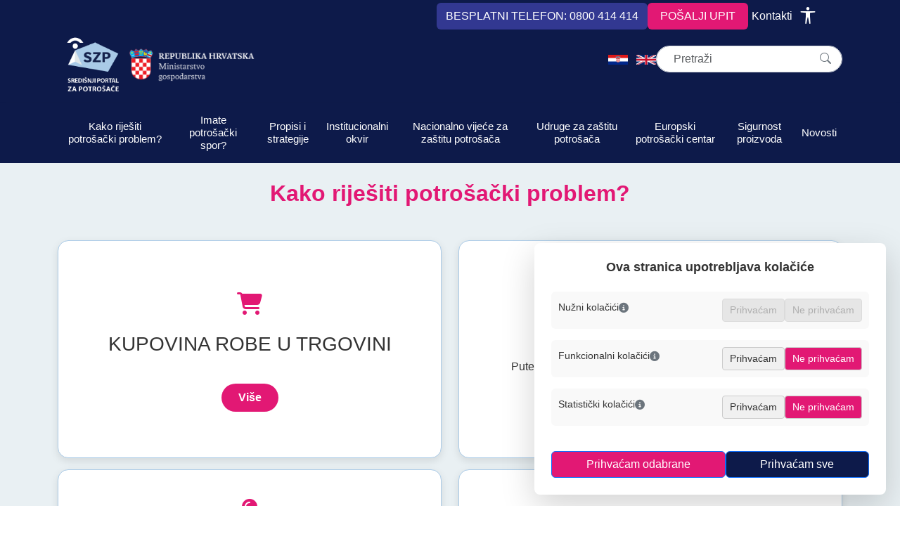

--- FILE ---
content_type: text/html; charset=utf-8
request_url: https://szp.hr/aktualno/47?filtriraj_clanak=1&page=4
body_size: 17125
content:


<!DOCTYPE html>

<html xmlns="http://www.w3.org/1999/xhtml" lang="hr" class="h-100">
<head><meta charset="utf-8" /><meta http-equiv="X-UA-Compatible" content="IE=edge" /><meta name="viewport" content="width=device-width, initial-scale=1, maximum-scale=5" /><title>
	Središnji portal za potrošače
</title><meta name="mobile-web-app-capable" content="yes" /><meta name="apple-mobile-web-app-capable" content="yes" /><meta name="apple-mobile-web-app-status-bar-style" content="black-translucent" /><meta name="Autor" content="Ministarstvo gospodarstva" /><meta name="Copyright" content="Ministarstvo gospodarstva" /><meta name="Description" content="Središnji portal za potrošače" /><meta name="keywords" content="potrošač, zaštita, prava, hrvatska, zagreb" /><meta name="robots" content="index,follow" /><link rel="shortcut icon" type="image/x-icon" href="/webFRONT/assets/favicon/favicon-96x96.png" /><link href="/webFRONT/assets/Prod/CSS.css" rel="stylesheet" /><link href="https://cdn.jsdelivr.net/npm/bootstrap-icons@1.10.5/font/bootstrap-icons.css" rel="stylesheet" />
</head>

<body class="d-flex flex-column h-100">

    <form method="post" action="./47?Url=%2faktualno%2f47" id="form1" class="d-flex flex-column h-100">
<div class="aspNetHidden">
<input type="hidden" name="__VIEWSTATE" id="__VIEWSTATE" value="GCtwc2CxbbHWYsAUVxr4EZwR/me/tqfszuOGFvPP2MyPYziJ9z5ew49E6ggjUbR2AfdLGNb0JQvvNoR70otXFrCuEJixhCe1L2D7GVk0wxi/tiHPgKSbWFR9LDBVfNRopWDCANVa+Nvi+WzqOmsNam1oKVMn6o69LrThu0IXahdXmDpuyB+Ha2Y8LTHK589cLIUrFBGVmMKcNDqxxYz7AIM7yxMZ6IxADIkbRVpAZQhebbva/vgdu5/XhM5ao+u+20ay8PNommuM7WyMBlYDnwy+Zb5eQmXihi2wuzdsH58DHwuUnIo36Hp+dXDy8FC+dQ7AwxF/+tLs2fQe+TyhKZQdKtn5C3JfcgIer5tA8wMSXfczjVh1CTB7ndPWeAROOGabGhvbzu+zmbxVrvTY/8NS2T0J7tK5+NZN6KZbJAaJZUOnsxhNkqYqiDjMGoUOLvRV0J+pped6xskVauytgXeiaLacSlGOM0YaFc7dPNcsPOQVWzbdBHExZDhsF80mSj/Kl2SC4NdjfAcn4hl8Hur8O2NweSBfXfFBNvcVUtFySH9T/UTPjE2Zmx2pFGp20JmiDPHQ1wQFKIBMnB9TGcaH57OMQlaepL3cYGgXB311Yzm6lky/vO8+SY+jk80T5qcdhG/gdF04TCuYyCXIRALdXE5mgUET6Bplu4pGGrVmVeWS2KOYBqdzSfXoNj6HWHo1zz6lFWOpRlrey4Md9vn1yVQmmlv+lYRZFM8cmPYqiD7haoTi25If2g96mDMtJNblRxDByE8vs3p6Da4p4YpuEpINeJm76vkbzete3F9Jfj8Vbe5U1TfJM1Y3rWoEOyPfNuhPDl9/gldUni5GRMPndVXoA4MXXPwg1hD56ADhZ2ImC80GmvOswEycjawvr5oseZTBlY0Q5hm/dw2JtkE3HfYdJmVgGfBBPcvWbtTfY9Pcvk1xyOi4aJeWXleJZDYmTlV74/v5tbfFUu6B9Aa0fAGsSoqBImS15FLflp4DnALe6gv0yYK3BDH5rPYfy/VxwpO8u8tF2rcURES0vackxRDNWn9dTy5RBBXFUTwRfae/Mtnf//lQf0B/1U2+M6rFf0f25krIEeJ9b3Kay/thk4l+nhkfLhLG0s9QBcgDKnsV5WNANysLiKfpK2p7kcs5V7hMYV2kMsHfuKleW+1Oy2AXJjAYwyC5d/2rE5Xdludx32GhdtUZd0ev14NKKKJyHfqKwrOvsHhQ4baiLSWCyfWYojoufU3cNYnkpDgIjU/i73nShyqlsfzBnvOBWqhZjgFBNeuFLlXpjxGCN/RShY+C6BseBlH9Jf+brzTZJ26hglBhCO1Sgc8KsDFNJykFXmVdJX62LwdRstsLTJEzqEWPU2mEZmkv0VvvM8/8VTmOgIZNZ8aY6u+dbQ4HP+InyyIdNsXstLcQirHz2h2m/[base64]/Ah5hmmuh87c8z8myjMroAxU8TORJutoU155ms3shf47bkxwJr2pTMSlzJx51iSfaSXrWIeLGu+RxoGeqbFDucFoA1gVqtsbmjZ+B2VX9aB3wGDBwmV7HtjjWH+knygWgU050W/SzfXS55XMIQaT7ihdN7VTLPPQsLKh+aSQPm5WfNf2+3x/tGDUHqeC3qhlCLaXVWq12cra+zFVM2DwG0O4XMLFwrcLPQHt0UFGY8KXN1QhbXb+uJ3WqlzHRr2GYgbNPrrv20p+UB24k+WgQ9ZlsQgpmICG4TfiQ7sCyP15m/nENJfJ5Q4fT+w4WcUYKceSHYuPsPTbedrlrFFclelFfUMlP7tAe9ABlsj/vA8k9wZKicq5tQ5lV6gF8FMu8DHSfD3UhDoK0cjZHWpZeU2cd0j0WOK7IQJZ5W6t/53GAsZaHdwj854fOhtiEdYtB7G/J2wy30P8DB8plRPlScxAziQpr0x6RRRrzDuu7Bf0d31giPXem79I6rTJDm/fxtn5a1HehdiBD44H8DZEv59BJImGdv24V3Y2xp+V/ysU77+YWNILX16vzYRIwgF5oJgPlKHyM4g+GR+4hKJZEYDIHb/SEwQsmyDfM2CskntdKDhFhV/RGMnAbgVKzED4aQcq7CM2wdquItUkwap3iAB3MXC6rd6X+dILAPzzOUeSG6GzeKcOJXBpulCnY777abb6qru03ATp8IY9Z41Ey6HmgTwPyubBgZ8cddEBi35SxDhXCdQ5qUEXGa1AGWvL69oL9c2kMnpgGh7ZHx41FNMbO/RU4lNTkqNJmTjWq5EYlIXf4niSXqM9PpQlSmy6PqYZwaK77xPrLzsQS5nrDV81wBJkRgh1py+y2UjfHKzscQF23RM//+rra4DvNeQ2GPHLeRkVmMn0xeO8ltSILJg7uvR3X8yWgiMZfPpK2om9K641XWgLCe0UpwUcVBo6yJF2diiR4WkMfwhwmluI5HUO9Bro5E9ZhOYQR400W5PjvNGVsU1NVh7ZY/2B0W7bB9RAbT6B4IyDIhlcTebM2t+UNvvou03MDRBCL/BetYt+GOi74F3GIpP52C2BW0sahVuz5Rpx3ho8XWeUyzlinar5h3HCouprsqMiMcg6J007Gh47j84Cnp9G3FHfn/jJL/SLhXTn+Cvv10WLEYcNORSJbMa9zm523Cpt2F6ViQw2OqCRdQw7P8YufuLECpPB9mVJ7ndlipI6X91O2OWoi7PUUuBt0aVcdR/TCVCAaJPdqWzQBqhvc/bWmwtFG/W6sLCbKReMnPWRhCtBnDbD9PDrBXqZ7rTKlmQIhx+UagDVJjKHkAEsRsLruoZpLbCzVwQYG7S7o5O67iD7ivyxAd8diLyFI47Xj3a+p2vOtQvw1e8Dt/l/If/omX1yWZ//viqZuexpV8EU/nf1idKWEkzobPC1lIsIFhc2JikVvleFdEMfarMuT79A920rCURiCHDzOP81mCAQDakqfuBfTkqWNXkEWkUip+xr90wyCxt/oU5SKKIS0IKZNBsSPLEhfIKvR2zAHkwPElYEMZqL/LcM8kKb82l8P53oCnPPrB/b9LAydF8EXtuVO2SErbFrrerRlwsJwp7bFMk/nvlinNWfHu7Vx53Qv2he8FA9e7/Ie4ofF7jxBLsjtRqyE33Olt/ExI0i+N3IS666r7FXHpYQhkEUL51Gz8tJsZNCieJmahIZHWyQwyZfm2tMeXZDO58bA0oLR1kKm4e5I+Eglcl/RQs0WmMuncAMpDQH/ZcHhN3WOd9a7s2rraU7xg6PQ7zEHV/OxB6zggFe1+owKmj3MTvNP2d9vlyX9QZcqMCx3jszUG7/c1tE3qGHtcYzYzy1jbEqGIxi1uP/mGdKPfFCsBPcFp5b4RhHyEeIYX//yys10Lqj4JP5RHWu4oGWOrKvV0qMA9q9BtxoU86mSRyDDeS6ISmiNR5vh7WpjhBgx5eITzN76Qi8nsFbi0+Fj6gbZ4BjX+cri4GWQPyTdorTn5wTd8XBZ6LtkpAtoOV+K4saXe/HPjleSwLzf4A2XqJ/CT7ugqK99lfl7XJ4ERMtlRKjeYGKKYAPtHjtvOJIKTswQ5Ik8uc7Ovh4vp/TnhaZcP/QJWxbqL118cWHb9TMgRWYdnawX/VPLKask87uksuGBnewzqJjwaEa3YK0krtY093ahu9ZP/MeShpnpzisjqUF4LRKiA7ds2R7ycxF2tBeWpII2eVRpBBXOpuV1gQlk4DQhc47dbteE8y/CUMtuIe0oeNqLUbImCJ0k0k7HFnneHn61MQe1mv57SWbVz4/WMGoVUq/kzVN91GpN7VsZMYYQB1Just48fZwo+Mtf2mEQ82koHGK3aV72viuc8x1k5It2yKbwR4rW6EfeqOWt74eKfZinJUBVvwenJckVMzHDwYISDgyv8wc8hiJ+n7y/[base64]/lQvNfLtgzfGPkbKoUZZA+V8tMy/6lzsBCe5lFuAvj5quKZEew1ISkVVTgYJ71Ma93cnXc/Peqi1JfVavVvpLGNoiDGhxJ7cPoa1zk1gERSpp/5NqaXNsMf7VBoyvLmUmPF0sUMGTmeeg7C7jlNRWHyhrskr3B//bN0079tJMP4xO2kJ/gW7uqOz4QzPgRBqQD+C/1wIm/tGAjUDtjBYbh+hB3ZeBvE7/PpAvwyVbnsjuxJYLwCLuDtjRtah5r/neMydGZjHmpp4Bhtyslhnzz4DGD6/lk6ASt1P9EFPZL9UP71TWSDQo383Eic4E1fiCpSo5hAiPm6s4Ojmr/pYi1FMJ/41Eye3iQUmosq06RX0D+s86GSNEwRQQgPENxzzM/S/1W01wTM2zgac5YYHhE7JWlg0TxmSnkxMhFt6ZMiza7LPG8ibv9WigRrmOYwyblxJ7ugpjKqVcFuh/66DjJa7cziSJofk7c4WOVY9PgRnpXqQkDCxgkxW0vmYX6bm/p5MvCHfGegKDwNelhoWNWIUEe36i1ctvueTew1+FfoyHVnFPEBTgTmpytkU26b6lfWuZ4awVVXNap4Gl6bgWvJctkGrh/sExJ07v5+uCCQtID+vPiuWDkp2/jXqNNUG4VlB7bpbpWTfU14kHBuvI3Mq+reRy+UnNBgIQe8dvKWGDG/tJllBVPu/TsACJIH2emWPIK5Af2rD2RzQMF4/WqIJznm1pe05qKCcaY6adWefrJNkOy8JouqQGsXzv50rHtuuBYc/[base64]/oAK3I+De+bd0WTroWiSefDyUwWXi12XfBtrqdfK+3SkjL0YzwoEpbfOhZ4Sjs1jNK28/jTsak4jUV/9snNj71nu07WqNb6eYTLSCdw8hewmiUC/X/vnn/+UmYcT4NFqB+e9/OzmAHuVFyk/J6sz3u5QBnKIq7hw0bCNhZFDANRvXX8RLCazkDf7YEPv98YO0oFC1CY8gwJ8cxxnniqM2RGqgntdrX6VCVNxI3sWjkYzvBOVPreqaUoO3bRX0ieJQlWYYYSLlL2bVwjkHGLVaUhMI6Sc24DcsqN3PrMn+y/yXyHqdnBJCk/JWQWvjN0LvCiRN2SQIEIJWmssvlpV3GGzQCefqXYhTvZVsoeLNxqXgzvUwO0aNmnUlsuds3PQxllSBMn+clopO6thEnmOLB9q/KkOQFwB2VTdB0ruyHjXwlIX0cmAHH6LyUJmnsIKDrbXzjAeTvrVsj6eT9uy0NjarmNRofK/uF5BqbnQAdEnzWZRGCAXE+QSsVFch3oCRJQHBLEic9UOEi2LMIRqeBfT3sIdDNPVuobENc/UERgrdmn04ATbvZuVEu9t68Wyk0jKlrNgpu5pa0ont4rYusImLTzFcXMxTs/jexELP3dXzWfT1VJQcdenjlwd1QR02Atb07xqjemLVxIha6RLwHs6DaYedNNfNCaz227WGl57v+RHtf7Xbvw3Hv/ij7+r+IYOF+/7lu73rUqE6of1I6EJ4KqgoUgbk0VvEutw9Zt/jXgKxEKNYl+58P5/3YH7NTxEkYyDkJDaylnp+J0Qi7h5uTiMCBod5glmZMrOi0t6B846M5hJ3qsMEJGXPwrj6bvsOcJvwl5cuwEmqNISV0GnEKg1cSF5xCnJtRQu3rZvxkwzf+bar7Yv/O03v43+tYbg6UaNZ0r6w12NYanfSsJYiPFhWxrB1dZFU2WQ6SZ59AExKXRoP2zm17T+y1neguab9z6YB4MF5qJpebAHMOYt093a2qi8hb8b9V37D0IG/7o4XFCcQI57W2j+F+FC40M4gp9+NOVloz3QJ51x5LFXu1N21kExD/1fadNj38P3SXnPjFIe2GK0P5CeZcy0plvdhOXfJDMQhjsggpCJ47Fw/pxd/ThhAjoSvF5FrVZtL7GlvUD+lnsrZAbGvHYfok/Gktvy8zyML2fMnej6ARrmkyuRhgffUC9l8qiNFGhCmucHF2WfJvNl/6QazPuun525Po/2eyht2Bqn/b0N0ya1P5/PzHnz4eNbsf+dGG+wZnWjDLcQhT+lRn3i34OR4FzRyCnCFmfRJwVLOx/y1RcjKw3hyzi8N2jJCDGxmfm7F8/LOIoazGf3F422HwfXjpBeCzpuGYtmcFXwO8kKFr/M01UM9HtcovSXNAzAHcNPZr1lH8R9baRhBNRZaVLPjRL92caL2RBK30jdfCPD+ZDG6V4ex49POEMnubeaRglrMrN8Nd5Nb3UYwQyv1gHWmg4vrFJBxQFnag4JIEcwjNyIuRGeW1+ldpKlcxdzkd1YEcgvVpB0M5dxkiL7LO8q5mh3gXKjtCUM8Hmnfi/EK9KK+pOR8TgJwjQUFCTKNuNCiLks2NZmWOFajja+gvWr4G+mxvQg+FyB7RJSlTQDM2zFQaj7ibU6/lodaNHwdDrWbVfaYEX/zY/fhRcCNtq9vxzSb1/oHtUrp/[base64]/tj4j8slBuSJzKw25BkVrfnpAQH7krQtmhn5yBpadafdPb3DTuiOGbdCMHX/lDWKW9OADO7T73RY4mh/Kt416E70SsPCKur78igfgCG2GNGZ9A9GTg17oeGvSHRyYsa9TxFs7ZtPW6THh01wezIwFeVXYZh/VpXzdSV7yf1Xo2zWFpaAqYQch+5PYA+Z0NSqdJo+tlVEBN+8C8mheb+1Bnfo/R+srDEqnEKDYvckv2tb52zoLLdcm/HOs76Lo10Zyq+OyEDFirZ2jiR4iHAhqpgrrZTWZxu60NieJd8/Zhx2WzI2O8KUeEVvZ6Ag2M0Na2w4C3jYBevekEXlHPftE2ZHoG4aLfUaKq0AhG0oGmLAuTYKR7Ukxu/+dsoFoNIuYtoolo6cMpFdzGXoTJ2mfcb8C6wdQ/6xzHxNeRlbirfx3kQt1VSD+D9x6INI3Du5KdyraBdVyY4D7+BJxuWRJTps2zANHFriGeQm22RztaJvC0LIO0W/PgCTtENdVEjZGGtH+7G8BSnM0izStSmDb5JFl7yVOYlO0JI1EjdU/6kt8db0s6Q7nSgm04LxEKzknUGH0GQIa+fWsfZkCrxYLHvy/wcUOs9nIsOOZFHK7mPOQdzn+fddatm8cF1Jr5WjOBFcoxXCn38W7Y90BSLHik+Y9nBWGV0b1yIxUR5B/jlmT3heQUGG6OgX23jyA/S6oL1QLBvEc0kjtxMHliLMpl/NOLbyd7LACQG5EizVIwy4t2tsv7znqh5YYn1DTuVo84hsg/QUUUhYyHJj8dvkbFIPidBtgCQyWANhWlHQwXS4m6AeUhAkIjgiZT9YelanSSlgBNIluw5x9n6QA7eboRuj2EMnG9y6EHaLoFMKrS4wZUDe0cZUR1aYFyUaLQtQ7mJ9OyHlwBkug5P5KnhHelujMMqiB8Ya1Ih+6VJ05JeKybJ26MS70j+oXLLown/nANY1M+beTuHypesTcX75xIdANskMhjzPsMLbq569faoF+u5K7rABJJRkRLHJFUdWVnhbBOc+0uhvZWzT3yzR8V24eUwzQu1OhsN0jx5mHjJmoIjkYsQg3jzzVvztpPebtuIzfb+HWeLYimfTe9QtnmnNofyEq0f7V9mg/+nxGyxllohehHokwmDYJ6AMvhPyOaRfmcGHFzV4Zv/hA7mAJgz1he5RGnagFpdikoccXF8Q9JT3djUxvDwULVvtsQL+AQfDfEV5t3EQNu5beOV+G+IrSkvgsXLoBWwRYmzdCPA68rPK/Tz2JNXe2APBhHg8AbbfQWQE5WIoINNSrVrcDw7/mpKXUSO/7mwQblQp3mKaaYGwxjL4dTb/guAYqIDOk9l0Ud7EciKVKnUZZEe+XT1/nYscLacR3zzytLBc6fRis42VgsUwadkJO4zbH1/TyyYouD8mSfIcE62EsTVSDBfEc6f+KIkBB9YIE68SK0UFkCOJbmqQqsn4m7bYhjmvrzlwwcFENWPN4XQNBBrvY6UB5zQwJctx0tqtwYvputl+VrHVRxJA4LsklZGjurR67NfWLFORY/IquZq+Enu2+q/zRIyGhwQgR46mWuyMziycTs1v/BGEIsUm+EGqKE9VXN9r329NtydXbxe0M9xUhMUJHgKblVc2jAsBcAKqY8vRt//LiQZfFTfU63duPKjhXVIUxp/94EZC+ZapNxVK3YMIveAfhlI3cQ1oLV692Tf/5ISeqpG5Knf+rsxDl4uNAbejsuFNJ3yPFLCP2ROB3KnPs/NxdLdNi68b+LY5q2Uam/26kdgQBDgVos9YMBjKL9miLfGrh08jRLo1+/f1TqzGOO+dmHkLTpd0D4gYtmMp2E2ZiSJJXJzQJZDnl4hnANsrGjrwRJn0QdTcHqzHUR7rC1HN9Z242qLCaIC1d59sP/gda4QVOe+5zrUZAGDAeCgjcb/24kFmSXiRqYfkbIIAllP7uV81jIzTTvrmXl9UFYmNozFBiX7iIBSsdN8IDgUwdL1KEh6vX1jmmZX8Osu/EL0YDuGaxbCX2xIXWOOyeZj2KuWrePP7C0ZxiXigKswPrR2ixThV2GaBUgBa9wouVz0Hm2Ne6d/8eMpX0nh3qWBZgFY0E0O7OXpU96B17zc4LGx6qzV4tuMse91oFru2pv6K2l+x1N5e6rd1X3LAYs95ACzMZrgmCnpBzw803LrZQ54YzxPGF8jaqqp/A0LBPS9C56TAIv8O5MQQJgU5r/p40EhUl8RPARvtSjd3Leb/Gt9QLtP33wzpGt8VlJZeZKeNBorruUnTrmL332p/MN7zYzg4posUAjg7o0BxhxIhEAatL63xNhhujtNJkc6DqX3fm+Adi7C47PGFmuKVHWha42dRxvybZFl8pGuobHwrHxFodf41tVKtxChECroDifEIkgftBtAoMUNtyPwrv7fOv2mPkIXBJGCw1GcrDUej5/OtteZGHDcadHyj9dy+pPGxoxvmt/SA2E3rfgU8guj8DXiP6DjGRyB1tnpX66qXDLJt/ss5xBHTYbeVv+4zvpLumFMq3a5ONfY9BVJLmztDP6fqYJVNiLSjbvf/1WehJg5TCL29lrAXPL12rVLHxQt+15mgGIaXJaRZp/3i01A0ykGsvKDXD0AuovxFQ==" />
</div>

<div class="aspNetHidden">

	<input type="hidden" name="__VIEWSTATEGENERATOR" id="__VIEWSTATEGENERATOR" value="193A34DB" />
	<input type="hidden" name="__VIEWSTATEENCRYPTED" id="__VIEWSTATEENCRYPTED" value="" />
</div>

        
    


<header class="header-top py-1 px-2 text-white">

    <div class="container">

        
<div class="utility-bar">

    <span class="btn btn-query">BESPLATNI TELEFON: 0800 414 414</span>

    <span class="btn btn-hotline"><a href="/Upit.aspx">POŠALJI UPIT</a></span>
    <a href="/kontakti">Kontakti</a>
    <button type="button" id="accessibilityBtn" class="btn btn-accessibility" title="Pristupačnost">
        <em class="bi bi-universal-access fs-4"></em>
    </button>
</div>

        <div class="row align-items-center">

            <div class="col-12 col-md-6 d-flex align-items-center gap-3 flex-wrap mb-3 mb-md-0">
                <img src="/webFRONT/assets/img/szp-logo.png" title="Logo: Središnji portal za potrošače" alt="SZP logo" height="100">
                <img src="/webFRONT/assets/img/rh-logo.png" title="Logo: Ministarstvo gospodarstva" alt="RH logo" height="50">
            </div>

            <div class="col-12 col-md-6">

                <div class="d-flex align-items-center justify-content-end gap-3 flex-wrap mb-3">
                    <div class="text-end small">
                        <a href="/" class="text-white text-decoration-none me-2">
                            <img src="/webFRONT/assets/img/hr.png" height="14" alt="Logo HR" title="Logo HR">
                        </a>
                        <a href="/en/home" class="text-white text-decoration-none">
                            <img src="/webFRONT/assets/img/en.png" height="14" alt="Logo EN" title="Logo EN">
                        </a>
                    </div>

                    <div class="position-relative">
                        <input type="search" id="searchInput" class="form-control rounded-pill ps-4 pe-5" placeholder="Pretraži" style="min-width: 200px;">
                        <i class="bi bi-search position-absolute top-50 end-0 translate-middle-y me-3 text-secondary" style="cursor: pointer;" id="searchIcon"></i>
                    </div>
                </div>

            </div>

        </div>
    </div>

</header>

<nav class="navbar navbar-expand-lg shadow-sm" role="navigation" aria-label="Glavna navigacija">
    <div class="container">

        <button class="navbar-toggler" type="button" data-bs-toggle="collapse" data-bs-target="#mainNavbar" aria-controls="mainNavbar" aria-expanded="false" aria-label="Otvori navigaciju">
            <span class="navbar-toggler-icon"></span>
        </button>

        <div class="collapse navbar-collapse" id="mainNavbar">
            <ul class="navbar-nav mx-auto mb-2 mb-lg-0">

                <li class='nav-item'><a href='/kako-rijesiti-potrosacki-problem' title='Kako riješiti potrošački problem?' class='nav-link'>Kako riješiti potrošački problem?</a></li><li class='nav-item dropdown'><a href='/imate-potrosacki-spor' title='Imate potrošački spor?' class='nav-link dropdown-toggle' id='navbarDropdown27' data-toggle='dropdown' aria-haspopup='true' aria-expanded='false' >Imate potrošački spor?</a><ul class='dropdown-menu' aria-labelledby='navbarDropdown27'><li class='nav-item dropend'><a class='dropdown-item' href='/imate-potrosacki-spor/alternativno-izvansudsko-rjesavanje-sporova-adr' title='Alternativno/izvansudsko rješavanje sporova (ADR)'>Alternativno/izvansudsko rješavanje sporova (ADR)</a></li><li class='nav-item dropend'><a class='dropdown-item' href='/imate-potrosacki-spor/sudska-zastita-potrosaca' title='Sudska zaštita potrošača'>Sudska zaštita potrošača</a></li><li class='nav-item dropend'><a class='dropdown-item' href='/imate-potrosacki-spor/predstavnicka-tuzba' title='Predstavnička tužba'>Predstavnička tužba</a></li></ul></li><li class='nav-item dropdown'><a href='/propisi-i-strategije' title='Propisi i strategije' class='nav-link dropdown-toggle' id='navbarDropdown7' data-toggle='dropdown' aria-haspopup='true' aria-expanded='false' >Propisi i strategije</a><ul class='dropdown-menu' aria-labelledby='navbarDropdown7'><li class='nav-item dropend'><a class='dropdown-item' href='/propisi-i-strategije/uredbe-zakoni-i-podzakonski-akti' title='Uredbe, zakoni i podzakonski akti'>Uredbe, zakoni i podzakonski akti</a></li><li class='nav-item dropend'><a class='dropdown-item' href='/propisi-i-strategije/ostali-sektorski-propisi-koji-reguliraju-podrucje' title='Ostali sektorski propisi koji reguliraju područje'>Ostali sektorski propisi koji reguliraju područje</a></li><li class='nav-item dropend'><a class='dropdown-item' href='/propisi-i-strategije/strategije' title='Strategije'>Strategije</a></li></ul></li><li class='nav-item'><a href='/institucionalni-okvir' title='Institucionalni okvir' class='nav-link'>Institucionalni okvir</a></li><li class='nav-item dropdown'><a href='/nacionalno-vijece-za-zastitu-potrosaca' title='Nacionalno vijeće za zaštitu potrošača' class='nav-link dropdown-toggle' id='navbarDropdown728' data-toggle='dropdown' aria-haspopup='true' aria-expanded='false' >Nacionalno vijeće za zaštitu potrošača</a><ul class='dropdown-menu' aria-labelledby='navbarDropdown728'><li class='nav-item dropend'><a class='dropdown-item' href='/nacionalno-vijece-za-zastitu-potrosaca/clanovi-nacionalnog-vijeca-za-zastitu-potrosaca' title='Članovi nacionalnog vijeća za zaštitu potrošača'>Članovi nacionalnog vijeća za zaštitu potrošača</a></li><li class='nav-item dropend'><a class='dropdown-item' href='/nacionalno-vijece-za-zastitu-potrosaca/zapisnici-sjednica-vijeca' title='Zapisnici sjednica Vijeća'>Zapisnici sjednica Vijeća</a></li><li class='nav-item dropend'><a class='dropdown-item' href='/nacionalno-vijece-za-zastitu-potrosaca/komunikacijska-strategija' title='Komunikacijska strategija'>Komunikacijska strategija</a></li></ul></li><li class='nav-item dropdown'><a href='/udruge-za-zastitu-potrosaca' title='Udruge za zaštitu potrošača' class='nav-link dropdown-toggle' id='navbarDropdown6' data-toggle='dropdown' aria-haspopup='true' aria-expanded='false' >Udruge za zaštitu potrošača</a><ul class='dropdown-menu' aria-labelledby='navbarDropdown6'><li class='nav-item dropend'><a class='dropdown-item' href='/udruge-za-zastitu-potrosaca/udruge-partneri-projekt-osnazivanje-potrosaca' title='Udruge partneri - projekt „Osnaživanje potrošača“'>Udruge partneri - projekt „Osnaživanje potrošača“</a></li><li class='nav-item dropend'><a class='dropdown-item' href='/udruge-za-zastitu-potrosaca/aktivne-udruge-za-zastitu-potrosaca-u-rh' title='Aktivne udruge za zaštitu potrošača u RH'>Aktivne udruge za zaštitu potrošača u RH</a></li></ul></li><li class='nav-item'><a href='/europski-potrosacki-centar' title='Europski potrošački centar' class='nav-link'>Europski potrošački centar</a></li><li class='nav-item dropdown'><a href='/sigurnost-proizvoda' title='Sigurnost proizvoda' class='nav-link dropdown-toggle' id='navbarDropdown4' data-toggle='dropdown' aria-haspopup='true' aria-expanded='false' >Sigurnost proizvoda</a><ul class='dropdown-menu' aria-labelledby='navbarDropdown4'><li class='nav-item dropend'><a class='dropdown-item' href='/sigurnost-proizvoda/potrosaci' title='Potrošači'>Potrošači</a></li><li class='nav-item dropend'><a class='dropdown-item' href='/sigurnost-proizvoda/gospodarski-subjekti' title='Gospodarski subjekti'>Gospodarski subjekti</a></li></ul></li><li class='nav-item dropdown'><a href='/novosti' title='Novosti' class='nav-link dropdown-toggle' id='navbarDropdown3' data-toggle='dropdown' aria-haspopup='true' aria-expanded='false' >Novosti</a><ul class='dropdown-menu' aria-labelledby='navbarDropdown3'><li class='nav-item dropend'><a class='dropdown-item' href='/novosti/radionice' title='Radionice'>Radionice</a></li><li class='nav-item dropend'><a class='dropdown-item' href='/novosti/natjecaji' title='Natječaji'>Natječaji</a></li><li class='nav-item dropend'><a class='dropdown-item' href='/novosti/udruge-potrosaca' title='Udruge potrošača'>Udruge potrošača</a></li><li class='nav-item dropend'><a class='dropdown-item' href='/novosti/iz-medija' title='Iz medija'>Iz medija</a></li><li class='nav-item dropend'><a class='dropdown-item' href='/novosti/konferencije' title='Konferencije'>Konferencije</a></li><li class='nav-item dropend'><a class='dropdown-item' href='/novosti/arhiva' title='Arhiva'>Arhiva</a></li></ul></li>

            </ul>
        </div>
    </div>
</nav>



<script>
    document.querySelectorAll('.nav-link').forEach(link => {
        var secondLevel = window.location.href.substring(0, window.location.href.lastIndexOf('/'));
        if (link.href == window.location.href || link.href == secondLevel || link.href == secondLevel.substring(0, secondLevel.lastIndexOf('/'))) {
            link.classList.add("active");
        }
    })

    function doSearch() {
        var val = document.getElementById('searchInput').value.trim();
        if (val) {
            var url = window.location.href;

            if (url.includes('/en/') || url.includes('Jezik=2')) {
                window.location = "/Trazilica.aspx?Jezik=2&Text=" + encodeURIComponent(val);
            }
            else {
                window.location = "/Trazilica.aspx?Jezik=1&Text=" + encodeURIComponent(val);
            }
        }
    }

    document.getElementById('searchInput').addEventListener('keydown', function (e) {
        if (e.key === 'Enter') {
            doSearch();
        }
    });

    document.getElementById('searchIcon').addEventListener('click', doSearch);
</script>



        
<div class="inner-wrapper py-5">
<div class="container">
<script>
setTimeout(function() {
  window.location.href = '/';
}, 500);
</script>

<div class="row">
    <div class="col-lg-12">
        <h1 class="page-title">error 404</h1>
    </div>
</div>

</div>
</div>


        
    

<footer class="footer mt-auto text-white" role="contentinfo" aria-label="Podnožje stranice">
    <div class="container py-5">
        <div class="row text-start align-items-start">

            
<div class="col-md-3 mb-4 mb-md-0">
    <img src="/webFRONT/assets/img/szp-logo.png" title="Logo: Središnji portal za potrošače" alt="Logo: Središnji portal za potrošače" class="mb-2" style="max-width: 180px;" />
</div>
            
<!-- Korisne stranice -->
    <nav class="col-md-5 mb-4 mb-md-0" aria-label="Korisne stranice">
  <p class="fw-bold mb-3 text-uppercase fs-5">Korisne stranice</p>
  <ul class="list-unstyled" role="list">
    <li role="listitem">
      <a href="https://commission.europa.eu/live-work-travel-eu/consumer-rights-and-complaints_en" class="text-white text-decoration-none" title="Posjetite Europsku komisiju – zaštita potrošača" target="_blank" rel="noopener noreferrer">
        Europska komisija – zaštita potrošača</a></li>
  
    <li role="listitem"><a href="/izjava-o-pristupacnosti" class="text-white text-decoration-none" title="Izjava o pristupačnosti">
      Izjava o pristupačnosti</a>
    </li>
  </ul>
</nav>
            
<!-- Kontakt informacije -->
<div class="col-md-4" aria-label="Kontakt informacije">
<p class="fw-bold mb-3 text-uppercase fs-5">Kontakt</p>
<address class="mb-1">
Ministarstvo gospodarstva<br />
Ulica grada Vukovara 78<br />
10000 Zagreb
</address>
</div>

        </div>
    </div>

    <div class="text-center text-white-50 py-3 border-top border-secondary">
        <small>&copy;
            <script>document.write(new Date().getFullYear())</script>
            . Ministarstvo gospodarstva</small>
    </div>
</footer>


<button type="button" id="backToTop" class="btn btn-primary position-fixed rounded-circle shadow"
    style="bottom: 30px; right: 30px; display: none; z-index: 999;" title="Back to Top">
    ↑
</button>



        
<div id="cookieBanner" class="container position-fixed bottom-0 bg-white shadow-lg rounded-3 p-4 mb-3" style="z-index: 1050; max-width: 500px;">
    <div class="cookie-title h5 mb-4 fw-bold text-center">Ova stranica upotrebljava kolačiće</div>

    <div class="cookie-options mb-3">
        <div class="cookie-option mb-3">
            <label class="form-label d-flex align-items-center gap-2">
                Nužni kolačići
                <i class="fa fa-info-circle text-secondary" data-bs-toggle="tooltip" title="Ovi kolačići su potrebni za funkcioniranje stranice"></i>
            </label>
            <div class="cookie-choice d-flex gap-2">
                <span class="choice-option selected disabled btn btn-outline-success btn-sm">Prihvaćam</span>
                <span class="choice-option disabled btn btn-outline-secondary btn-sm">Ne prihvaćam</span>
            </div>
        </div>
        <div class="cookie-option mb-3">
            <label class="form-label d-flex align-items-center gap-2">
                Funkcionalni kolačići
                <i class="fa fa-info-circle text-secondary" data-bs-toggle="tooltip" title="Omogućuju dodatne funkcionalnosti"></i>
            </label>
            <div class="cookie-choice d-flex gap-2">
                <span class="choice-option btn btn-outline-success btn-sm" onclick="toggleChoice(this)">Prihvaćam</span>
                <span class="choice-option selected btn btn-outline-secondary btn-sm" onclick="toggleChoice(this)">Ne prihvaćam</span>
            </div>
        </div>
        <div class="cookie-option mb-3">
            <label class="form-label d-flex align-items-center gap-2">
                Statistički kolačići
                <i class="fa fa-info-circle text-secondary" data-bs-toggle="tooltip" title="Koriste se za analizu prometa na stranici"></i>
            </label>
            <div class="cookie-choice d-flex gap-2">
                <span class="choice-option btn btn-outline-success btn-sm" onclick="toggleChoice(this)">Prihvaćam</span>
                <span class="choice-option selected btn btn-outline-secondary btn-sm" onclick="toggleChoice(this)">Ne prihvaćam</span>
            </div>
        </div>
    </div>

    <div class="cookie-buttons d-flex gap-2 justify-content-end">
        <button type="button" class="button-accept btn btn-primary flex-fill">Prihvaćam odabrane</button>
        <button type="button" class="button-select-all btn btn-outline-primary flex-fill">Prihvaćam sve</button>
    </div>
</div>

<div id="cookieIcon" style="display: none;" title="Cookie settings">
    <i class="fa-solid fa-palette size"></i>
</div>

        
<!-- Modal za pristupačnost -->
  <div class="modal fade" id="accessibilityModal" tabindex="-1" aria-labelledby="accessibilityModalLabel" aria-hidden="true">
    <div class="modal-dialog modal-dialog-centered">
      <div class="modal-content">
        <div class="modal-header">
          <h5 class="modal-title" id="accessibilityModalLabel">Postavke pristupačnosti</h5>
          <button type="button" class="btn-close" data-bs-dismiss="modal" aria-label="Zatvori"></button>
        </div>
        <div class="modal-body">
          <div class="d-grid gap-3">
            <div class="d-flex justify-content-between align-items-center">
              <label class="fw-semibold" id="lblFontSize">Veličina fonta</label>
              <div class="d-flex gap-2 w-50">
                <button type="button" class="btn btn-secondary w-50" onclick="changeFontSize(-10)" id="btnFontMinus">−</button>
                <button type="button" class="btn btn-secondary w-50" onclick="changeFontSize(10)" id="btnFontPlus">+</button>
              </div>
            </div>
            <div class="d-flex justify-content-between align-items-center">
              <span id="lblDyslexic">Disleksija font</span>
              <button type="button" id="btnDyslexic" class="btn btn-sm btn-secondary w-50" onclick="toggleDyslexicFont()">Aktiviraj</button>
            </div>

            <div class="d-flex justify-content-between align-items-center">
              <span id="lblDark">Tamni način rada</span>
              <button type="button" id="btnDarkMode" class="btn btn-sm btn-secondary w-50" onclick="toggleDarkMode()">Uključi</button>
            </div>
            <div class="d-flex justify-content-between align-items-center">
              <span id="lblReset">Resetiraj postavke</span>
              <button type="button" class="btn btn-sm btn-danger w-50" id="btnReset" onclick="resetAccessibility()">Reset</button>
            </div>
	    <div class="d-flex justify-content-between align-items-center">
              <button type="button" class="btn btn-sm btn-secondary w-100" id="btnClose" data-bs-dismiss="modal">Zatvori</button>
            </div>
          </div>
        </div>
      </div>
    </div>
  </div>

  <div id="a11y-status" class="visually-hidden" aria-live="polite"></div>
        <link href="/webFRONT/assets/fonts/font-icons/fontawesome-6.7.1/css/all.min.css" rel="stylesheet" />
        
        <script src="/webFRONT/assets/Prod/JS.js"></script>

        <script src="/webFRONT/assets/js/accessibility.js"></script>

        
<!-- Google tag (gtag.js) -->
<script async src="https://www.googletagmanager.com/gtag/js?id=G-QZ2P1R298Z"></script>
<script>
  window.dataLayer = window.dataLayer || [];
  function gtag(){dataLayer.push(arguments);}
  gtag('js', new Date());

    gtag('config', 'G-QZ2P1R298Z');
    gtag('config', 'G-QZ2P1R298Z', { 'anonymize_ip': true });
</script>
        

    </form>
</body>
</html>


--- FILE ---
content_type: text/html; charset=utf-8
request_url: https://szp.hr/
body_size: 85539
content:


<!DOCTYPE html>

<html xmlns="http://www.w3.org/1999/xhtml" lang="hr" class="h-100">
<head><meta charset="utf-8" /><meta http-equiv="X-UA-Compatible" content="IE=edge" /><meta name="viewport" content="width=device-width, initial-scale=1, maximum-scale=5" /><title>
	Početna / Središnji portal za potrošače
</title><meta name="mobile-web-app-capable" content="yes" /><meta name="apple-mobile-web-app-capable" content="yes" /><meta name="apple-mobile-web-app-status-bar-style" content="black-translucent" /><meta name="Autor" content="Ministarstvo gospodarstva" /><meta name="Copyright" content="Ministarstvo gospodarstva" /><meta name="Description" content="Središnji portal za potrošače" /><meta name="keywords" content="potrošač, zaštita, prava, hrvatska, zagreb" /><meta name="robots" content="index,follow" /><link rel="shortcut icon" type="image/x-icon" href="/webFRONT/assets/favicon/favicon-96x96.png" /><link href="/webFRONT/assets/Prod/CSS.css" rel="stylesheet" /><link href="https://cdn.jsdelivr.net/npm/bootstrap-icons@1.10.5/font/bootstrap-icons.css" rel="stylesheet" />
<link href="/webFRONT/assets/img/logo.png" rel="image_src" /></head>

<body class="d-flex flex-column h-100">

    <form method="post" action="./" id="form1" class="d-flex flex-column h-100">
<div class="aspNetHidden">
<input type="hidden" name="__VIEWSTATE" id="__VIEWSTATE" value="NJuunoAD9lNLo8Djr2MEBRsLyx2Ug+6ihVjN176qKGq3xtPh+oBrA0PIqbtmd01U9iCgS0h1kZs8VUzwzH2xKXiSFO8OAul8vnjxB/MWimv99geEbLN4Kw/iOsUsOVCUTg9Lyg1K4Vu8DmRsRZvOU3AF1Ns18qJXz8DpoRP6cyJAaBEwG8wPdkKZFQyDgRYnV/hc7TOtz4RIllB9EyC9Agd1PXuXE4sE1tnFLemL80wJy/ArVu8UoEZYAhFA+FjaRwkv2h666kvgMMfd3SVfA54NizlGsLQngItPMaCWY64qevkIMqwggZ2b3dqKyyj/EMBIQCPSXn+VpcHxORtljsmvc8dQRKYhy1vl6X4zxQFdYfwjoN8dFt7Ty6phVNbjCQIF/[base64]/5ERpJDvNJttcOGWyBrYAraSKPFmYSojRCM9pUOlAe7omDINcpCAcmqzqClKO49HFIgp2yrHXcLHCjGzpw305FJ5K4NhpzZ2HVJSS9ISwO2iOMC5vYCW2uv7EyEqjP79QGGc4JGU963kWFQmJvBE5KTBfQo98j/ksJUA+NqtfGrujsAM+iDHMbNR9ykykRMnj32qNxz2zSduzEiEbIR3eYhBCRBixc7UOELnATiXiAigd9cElwtrpH+IYgeB/1ChlXX90N2eWkO0faRCGM7FiWffZgV1jE/kfetrlXG91OlaTb+9O28tdHRqU6zLfviQac/F6cdEoZfZFks+DicwdaHZQgo76TCcU2rMRJ8pfed9oPSJFy9/[base64]/agkEJ5tS1m2bcNL31AKE9ceDJ1W4Ge+k5AER9z0upQAr04W4zSMfcBhCWg1py9sqGYVnly0dcwGoCW5kc7aTVLC2R4XnFPkQnGdwcdy/72kg3jd9k2QLO/vkyVJ6+LXdTwBZ3Cu/ShUcdglEkuja0dlVRix3zirFG5/lCuZGwp1nFd3z/0PIoLNhwvcgN2TIYBFPcALFFlXfWT/r5UH1tLtNvKRwsXz8xehCO+NwSwsSbzOgjjEnFY1fGH5udysoFSr1kvtIAlhdRBSrn8AiRg4YyZVf4TMoV7VSpf5sNP2LbwWv2P3qj41js0BGtLQt1nQI8FmFKbRTviL/B6ttB/0DrssA64TSspxL8swoU+PGhLPPBCW7L5cJJDRWdENrivdMNLo0ZIa4ShNaAYEHf1mEnATv8xKDhGptAXbhEzqg6I/MkvNm7kEQifM6odGPRZBGjb2sc5N2ta56+w62bLBuEAUCidg8N+qXtvBz/JjWSOFWZbV67BAzVy87ueqoiJro2TGzTRB0q0G3/[base64]/m8mfQ7zY4JxHDWuXhS9luCG+ITfRyI2z65Zx0qE8FC0MUgwRXEPYrrLtTT8WoafYnniOa9wgo7Qns5Cs/vTipMiVqaMZ66QYBdRXb4tEMTdS0CvbFrbla9acfRrX3qgl76WElj/zoOScSUXLisD6oLm3keDTtspxRDA90QR6fLfxvOLIi5NJarsayBz8aixpBfwxC4/0fESygYN0dbn4XFjcDJtyOJQSIGZEAZUSjLXBslF8gmoO9xMYRc/wZhdet2FnJEQdw6qbBT1GnAZb2SGSwSxJmsuHE69Yoa5ORYtRDs/gAmZfz3sCDwkhrb8X5+IIpviYCiGpWEi2A88lI8fDFOBjHwPaCawMn8IQUzmQZg/TyUBSQwM8SWjJaXLb9RDBTiUdDMtzYzrICwdf4Jdxb0eVqLxlu64heNULvZbGdvNtkXOyX0LhOt3JfOeO1/ZeVS3/tZnLHcWvhMHspcnGGPrXiATDkD2JHzcp2IfCFTwG/s2el7ktgA15g9tEP+PtylbousYUgRrVW7SC3wJ0Wv463pO5WAw9quhu+aJgpUMm87mHVD7x5vhZRDyysH+0pLOAathdrG9yiFcroAvUAOyym6uc+Ub5gEan2U+cBIoJn1a5IMd241nJzvKuNPkv91/RwoJc8i017PsZsGxGjF50qP7UlaehKMJ3LwUmsRgGa8B0+WOD9UVHzXCWLWEr8lxH7NVc0BRJny5Rhw/+bmr/nSygcAVirnkTRQ5PY2eiI31Eaj0tbZAXLi58XZY3dTy6d53bhC99pkJ7n30QJD/gbQUOs145SG4JHrycbSxQKCE4uaHjvDuVR3EfwytKZ0Apqa9YjvANjC3AdhusQ85s51toL6h5MoF6oPFX4iNUrRcAb86eViwkTKgKQAeqmce89O1sm9FKkmLwpTQPIFTPsIfW6ZN0QQ2rovuvs8nzjScfeKcsgkq/l9lC5hJbti+F9BmMWEdWOaWooi2WatLchJk3oCXlMsj7oEipUrXYv8r1NjBN+Xnud95znncIFeCdmFGjThYj5AzGpfszlbampjB7WpsFBVppTmONidybGz+UY1uYPfZoBHztPjeYtScYPQX+kAL8HRxgs3oo0zXL+Uj64BC9430xmwQsn0uEM/G/JMkB/WzuDSFw+y2l5psd099XPvJ8FXPfyV6bb8JkIPYCpMM0Z6aCHQPtOwj+gbMsiEpSWnQQQlnLVzJT34oP1j8XxWJIKM0N+JY2OlTa7gkSthVXMcP0JE3kkZsMAf6CwJuqlUDkjZUvk7kIc/NcYU6E6rr5Cl+ZMVHYoiSnJuOTVyiw9jn2k3e8pWyEMdhoj1FxnHvEmgdc2zWu3WMumpZSfJMjQZ8xlk2qCH1vPWvZCBmk8/uo7D3FBVvn+8BUytqB7cgVwQS260sIQQ++CWXNGGiKdZw8d266p8YBkkUoP3AdkNi75vFosZUlz2BA+BGm2+pxD6kZSYD2tJUvUDKu2lKmrDcCYvE1J34xe4nHYhMKrpqIt1+XaMvwBF5eR1Kum50tmNTPtU5zJGxR6AvvMx7/fVLPgXbn9hTkZZHm8PeGgcXRTygF87N+DBuLi0yYZJvnA8+NjUtoXAF0HcKDW6GmmL9p3jica04im+r/nc8D9r95RuXntZ82qpUKwtMVmVexxV54YN8lgsdWRpMSe9Yzl9AfTpE4fH5h9NDPJ9VQBovhT9uQAgy/4UB4G/e30F+pl0PLxIn4+6tcRRCbjdqsbEXOY/wzeMWPoHcv93Kkgu55hOYQPHOy7At6JuvdNQQRR/T27n5cwswfvTIZaOtrndsRyC7vKsjr6MlJ9DNqg3hQ3ZaLI6ivviqKtOHNXRhkqwSsgMiEcPtQXvf6baRmgvoAtKZ+FtM+xtLy6MWjzDUP0bIYGfZEebNOl3/IdBDA5SXPLoHrgFS89YoQ2kDIpC8I11j167h3cO5giMLFOhIV0NYj3RN/JIRuLuYURehK6IcIE4vaj/vsdJYT4vXaZhxHt1x8hHBWIfRnLuZ2qFncgNsvU+H1qLihu1GXvn1XWdv1QDpQeyIKkeGxL69MWZZ/kD5yOsYDzRq+w218CThd22NH9N+bygAvFGvZbfjk4ZkGHbDn2vxpA9Xo3kyG/dqILq0ZhLDjKI7oEsR25nNYF/[base64]/gUhFPjQXylWzPvSFThGkp80EoQPcccBlM2hVmdBP2/wNJxBPOz7WmhVVGx+aMRcvpFlW7AX0o7xLMGDgmpiceeeyE7dlt3cvQ2XrQ8hYC7e0nSw9rf7w0KF3551F3dQ4kIGy6OwQ/zogWUKkqVKEO18yP9K0BVZ2cvmt1rJ2w6AO3J3oLjvsfwX5Vbbzo9Uru5mLF/SyIvDtwmJdlJlbe2pzxqapoU/jwj90qBxTnE+UgN88SYlmGJSHiU34/3BEvLFhA3XPiPnIgnKYs/dp0qfQfaDeVDPT43cAO+WC2ExxMqOvbPRYL0hmhjGM2YriDJkCjMCLEvidxmQhhADUGSzrPQY1B71FAYKn3oE9QnVo0UK0Lkchbl/sN23JGEjsYMKTPxE8sQTaOY9qZgbDUykXJ4EBEb4jO/[base64]/V1sL5Y+BYGaB4nLblNpaNKrcLzYRdl4ZpXfTXm8LcMH+ex5qoHwQo0uJ/9IG1kpKNVILXoAlgFxsBk+iTYpJaPxijZ/x13swJuzoJ4u8nfvrWB3IKZ/+yeyHCDTIMQ0vTLWjXcTg196ImKBWl8KmHdbh+S9wWDXojx4jaxm883ql8VIV5dIQGqyKW6qV2C3RjwT1/RG1jpvIRN9ITO9vxpxLOMpt/cmBX/6rOAMnOQ8wnQYo5DwQgJLmbpwlqUppI4xe58AfnrR+iout2SqjyoE0hIu5cn/oGUnERvDk2uK92mW7q15breGtIJ6WIgC7nk3LWKQAwpbWs9JZDznz8gA+6yQnmPMorboHG/dHveg8NUG9sSZK8PNAFseLJ6yGzrbs3P7XjdFY+WPFbn2i6+AXhKbVvQxj8DvCiZSG0qRCq13zAKexUHl+uRjHlzpOuih22lNLQyoboDB3+h7mGEBvs4UwCkRsnlO32eABdGCAO5Jby1TF4pl3mkkxPCnLmaSz0ks/ix3c4zC8Lth++PiOn3e/RTFRh6wMVSRvLdh9eCR98hGiGma/jIr3PsSm/AO41MIzBIUq+odQ3mIlY5OseNGsIldxScTcwJgBkL6YX6LoT8XuAL1O6RftGbpnT8Teyhd4YyvXsRa0IkN132slT1reOApBearM/2pHlPqy/kaTH5uz809J2DbEF6I+yICcMw5zDDXtwEp3UxgGm1H/[base64]/GZClPDWURz7W1vtUkrwvtEdFmiRWgF2ulBBQ8IOaOKs9WJWArVFElsA1HvlHn8Gen/jaGNcE7cXVTzxMGfkdRz7mavsOr8bMsiu1kICfhYVK/9sH/xZ09DRDQlAs51+k3TGB3g5Vn/i00hbOUtF9IWyEAnjBlgOP/ZIHSRmGbjduw0ShtJ95M6gY01Mrd61mIJuuzjJVjULE6DadDiW8rSiag+BM0SaQWakAHjuA66Bc7+A7e56+yH7O6CUHArb0a2e6PwQ/AlG7VrmVyfYEWSAu60RiWTcW3q8AOp7z2/96fN5lueRyoz5Fmu+atvpLVqIflLWOGwH4Ov5PgFeS8AaUxHhF4aNT00rk1p7B/YGA2mu14gLurNEtSkrLUquP17Zbj4tqmq4TAHTZ+Xiyb70ZBfAhXq4L9V4ysxQhQDJJFYXPgN1bInbSknya9qmNaKO3cdcBR9ddfbJbudo7zkj4pUB29skNljB2ZKpfvqdrjwLr0ngTXbtXBOUkcSbkM0Pz/K5dVvgJ14+h7yiJTHwvgGyZ6+IY4ToMPNwd3xsTMhtOyFeJbI2WdLgoHZnJ+3RI1rbjyQ1RUdz8kQhNaXy/u4z2P2mHrvT9AyMgagJYHrp4TEyFpD7CxHZxud8ezsZn2l/AvMv+cG+G+g/62V0KRGje36oJAv3MBU6Tc3VMlqMlvgzFMZR9S8pccC73KlFE5V3+uJMkVGf/[base64]/5DlzZeLNUMdWkTZit1IMTqANmbKWTCcdBAV0VJO09UGlayph8IiAsLVG+PgZ/y4UTNhQ/yyctSlbYrhLjc37ittAtw12Kz+TigUbPQEzuEB1Ww9Tp4akGgw6U+sdxsKOa96k4eJ9gILZDpG7Flo2XvLysEqe5adXGUnmKT1vdyVYI7hk5j8/svqbu25hWOoNPNhOu/pTmoQ/H0+Vz7IGkS2gn7p80xMB1yJ9fxNpKHA+2elpujnUtR25BIw20N81fvMc2nT77HsjO/LVydk2AcWIXo2Mn4/nssSRer9XPhSE+xZeqJJpetjH9hruf7CLB+JQ7r6S4hnb5HjTC/x6C3TJt96lvUwNdPBYevWHXPpq8g3RTfHS2oXBNQHIUCpQWlT6opHw+sojtc6bP+DH3talu3478hCa4fRTxX4HrKGA/GJf9hCcRlsnohuc4H+U+XUB7k3+gRbbcyWLFHpRI6sMqR1A1ZpCyAmJkhMFm8blVJi8lRHMRKcnf8NDFlbQOT1JWg3bgo/sdAAlW81xNVhy5YHHrotWbXq411PsGQGBhHzQHQ4w7l403GLxXaXLadt+V39DJwkeN7R4/L6/fNypVVk7fcCcTki+JzraAALZh8+tSQiwtMgW/6+dQlyTK+wNEFy2o1oyFNJRnZF3Bg12jjKKdkXRCk80FQSmJKLp2ZBimpCAd9Sn88+reBrog09VAU1GGpiI+I+OfMcdoVpjSQsAwDvzKV2Q0OCOFc0iHBZ4mA7ykp4jiSsBXkaU1skFw9uUMPYYy5FuH7PmQ4vhgGSvHfee49aXMXM5Rc/kEquEVoZ8seJri8CWQGJSfmzQ5dILq9kFbe87OJH974MoIc76nTkJmKu5uua/9fCRoBhPiJOXEIqe2mOgFZEWGUcnEyGaLful91ZmDOR/Y3ycBIWADPXANC7F+dz08x8o6VSgXDJ6RnSDB1+Q3wsuQ8s3NhNcAjTUt745hI5hNkp7auS2qWj48PyL34Br4TgQfpZqQV9J/6ttpJ9gA9gI7w2BJ0Bb7uwxQlR7dvibv8xSjczmu8dXZw97j6VvFIdl1kcdedwMtuYlHUImMKKBUmKoytUi874ezBqtKjYNq6r6OF2DOO4O1PeKgXUzx+Y26gUu9N3svPsTEtfOJLMsV65FeVQpgUHU1EpbAjbO/fIT1Q41Eq5ZDkgpWtDP+RKWYFGJTTuCO/VrtooX07Fhp0QmBApDyEByKFOWRsK9NtUDSvOhv+sVe1fSdJVpsqwPeYGTfcI5n1t7Qu2/pD64Mi6R8z0vA3SygyYuBVVjOk2mJagyFqPIbxCkjmk16RmXuhOCNivXpGHHJJRbEnMUCNo/OnHxUx4v23U1RVuA+Dj9NHIMpXIMnyzY9dXY+vODsUFjWXgkCDAsh233G18Kk2dRTTCCYkwhuIFfvw49sjEA/Yr+jvz3RhyrEIQlszRb5kvUIMl1oZ2oZJ1o4EYxEDKMtCuB9fuD5alctUMYmDRjBDAa6otr+A+FongzBw43qaB4f+fwy68xNL0NafSu6HSfwtNNRazUXTmEQ3OyL9eVEid7OKmbxEZamU2oOberZoN9eVHlf2/DZk0psiygqAAsqPmQn3l2BvkZ3vtv6iKVuG02inMPkTSKMoW+6dZpqdlqWK7lyfrvey2QlTQmyLWj5YKaeMSnGLhREs4boQOGAZ7XUiir7wuMfd6eRbVoSkIbpZSaSTYwLlCyjVIUids1u+xcQ4+xiHZE0RhmCGyDcsHYvbQh7IVkz0FKKpcbR0xSgFZ0Yz+/y+v2jpfAl2DvXRFHoKgTw0sHTwk2waaWDBcA2B6NSls7C4Ec5FSQHHKHy8ebxViWRWHZG9V0dGFGTs06EQ6GymHFs/RdcDBUweqQdT7KJRMlh8HmoRHHCtxxShjj9xoE3Sj0hnoV0POjGDtlougNIdHVlXUhlBG1SKRBoRhiGJx9e9rtMAQqmJ0wq1CbEbG9kYTOwAQjHjFMpOgZZLi47Lbrr7kgWu+cWoOp8+2sRVVOMaPbPjCRtikFvis0J5edGKfEHQizzb3CHWT09UBp9dt15+Ebz9S/TmGP2zNIjSqFKXJUmkxYBw6geTgWoTDvBDN7veBdKSZ0M1KwveTNCY2PKQtTozEkLM1DCdF2bzBWBvHvD9WiZVl994CbDBNPbfJ+ceI6UFmuEnYBcEFKADtGV0k+p6fdr42eXHteyM3648V+iHGXBYDppVHKvKzG2MCI7LHg0boASLkhRE1/DldCDSBthjpY93BN3ZzDY1Vrhf6Gzgfgx1jK7ywP7MasvhIewuR5Ia6xq37LxBZkCTgOxSpPZDHd33Mpe7/BEmtpkKLjJw49ZXjW1EmXlyGmDJSMrrcFTfjFSKxsrB0N4JL6Lrei10ieFhVyw1gJmUVy4kfFQuvSc0kyroofI2NAHLN7MaVGBIWr2XMp0W9XEiUj1b2bO1lLLLWtKvko3vWF3h1bgaxs17imAy67mXeQ4TSpJGjQ9ZSt/fnBtiUJfiZXEfXuQbEY9JiBeYWJGvNRoGRKlMe612KcRbf0ftfK7iqMHbhmaXeK2FcBcRFauybSSClqAtMsTyp21aO0E9gw+a8Mv0LZNHeJc2G/KhAHlTEnKALe2wwmN9vX2KO8hYTHpzega9f8c8GeHoeVzqbGWCNItA5ZlYO5ri4aQwsUBqD29QHT+9icdRkW4FB9j8A02uLuzkDhknMNkaVmriaAciRTjC1yR23G+tgvAKRGffWFxkTpj0C/[base64]/lOXEK3ltZPmM6JyqyQ9KFiHCdrwOhFpZLqi5WucYNKKqiRRZyazG1TuplKqCuGdJeZ1YN/RHZCZPTUChc3H5Mywf/fVFlZ4JMkRPxuQKs0rSfzJcqMo4JBK7VWVSrNRVF/Tuu6I6+vCAE/Tn1YIZJCBtLY4f1nsn9IxX5mVVks7Yp4bhQnCUd3M76jbDsrGqrjCabS2jKdAT/h2/fE7EaNuVHpP3u1xHQxRaTWS3SQEWWOw1YdecWi69B+XuN55VcADkpCJ8TBk10KstaoklKkDcEK99JysX+FIaDW6lxIIxvWe7mmbYxBtv/Rg/N09EWHDwTuhyMZKZ4cNkbwKSz0R7E572GtnOCx4MWoPREz/yMYO3O5dnzgBi/onChvHRY/[base64]/xL1za/iVr8OxbFqhImBLJuIMfDk60yogKvAsbBiUJm49Fdr04fzgAZuqc2bDWP9DMv071tDPLzuDV68jVWi3aKoaPspKAR3LDVCt86H3EqJD0KUb7hj/ysOqROae9pgeeykXJwMiz0TQlBBWAbVTvqzyTNXIIr/xavG2HoZs02/488eL6ohU/3hv+Qp/KfHN8XIEYpL03L3ck+ADsgJ/YGHm1kL5+uHk84k4ZgaiTQYiQoeYcEFIRITaRE96ipyVjz3EUWMcOlE6bn67VO4pfhoSxAjpu76FSY0vFPtOt29EDQfLPdHXYNmwQwJ0e7bou84PII5pP09WtbKW1HLIBkhT3hCkugSc6RbgLUK5KKNLF3qE4s+olY89flJ8ywlLiZJxXKtN5t/ImyJRhbG7b3cqTM8DDSzmRTeTb3zflJWsyHRgc72kmwsWQUOtp+Qlk7cXt0y1YiJD7hrMTTRiUNLO+iLuKbYqka2tIYaDBE0QEC30HTCf0wDzi395Om21BNenh4h0xmL1Y6dqoFx0k8mXjiry4rqqcv5hsKIe6LhHoe6RX1Q6uiedzD54Eicnki6RG/VICOty1+Ia53oNrpBA07dOQEpeOPGj9phCdvRGN8g/oUBIaNp/sS4SOSSIemoqcOVQhSdtHhsqB8zpCruBmj/duCDCS2eb5J0VJvuz7hSaOG8LbxUQ7xdrqDgpE++QZuukCRBdF5RtAbsyg8xQtGJ69RarJdMkfExXLyu5dfMeLZaZXOEtEv3iv0+qEDCE0noB7p9UGn7YT9kNAL67rwMNFxHpR1XdDn0DIP/gqF8S1HMdbydLDc7VU0FJNIdkeSsKPdnfIkDzZZ54rEjv2F99SrFpBAq69/5AtSXV6m65muxufulWkQyxu1pjFuNlBmxzHuQ8skiWW200BL8kOof8d/kNu80/Cn+UH7jhP50y5xgZlwEWCUDtGDBAlWQgPHW9pBFrFdos3a/a29ssVRhW9sWJbhDCJzTc3H6HpYeZOAhEtclx108/ZxKhDj7r+QT+xR1dP8aW8X/S0qYogvZNogA/DpmgKiIpkVz13BgE6d/Sm30ReQfv8BlzIxNoj3syzqIXBKTNMPp5OPt4GXgGINKCYM1iccKBqaCfsuCGRBBKYztQZDbK6ugmy6cnT3uLXbwQYKzaJuKmdQEFvMlkSQyuh4SjUCHLEiuw+QuJQIWAynTYUEx9E05Rup+dt6FTeTnehtextqYgwtk5bCRo3I7gSzTYF8gNZC/9HIDQq+KudPemd8P9Tt4Bug4cTkMdU0kDaKE8yWh9J1uCn0/D1Ia4TpnNbFOJ8x5vjnJ+5jOB0hKXDqcv9ftl2jfJtyMqdAyfksmpN9WwLfeim3UsO8SlRDsRiLW9OrIRG+0tFsedn4AmWDgA4sjIEPfBQUOomNNdclY6uk8w7apotDVz1zakmZaD9PNVOrLbx91iQPZ6rUfROLjqYJJJednBZbgr/6PcV+mdQ2TZs6cKx3OEUIyX2OdgZPg73f7B8uXcDtVVxviAuCt6nRm9Pixfw5r6RVAwQz1RwUHbtmYR+8tlde+n7GcabwVvJw+yQ+aQpQYgL6EDUj4o+PNiht9LcUHR2ipyJuTBB+qlMDi/[base64]/gnnFG4ER72DP0/ivR5bmz0i/oUlNyDP42poMP9EGVIoBqIXt0gImmY/oHq1ABP80uu6GxvNJM7erOJVNjY9HnozR/l/JA/L1UprccczH6xHPhQpn/9d1k21kzggcxTfweKPYs56pNgN16p430EQGuidCKFvuG6zTs0+Vu07GFuf+EAyiamcf109kCf9J+oQNnMoFLMr7nMZYAhUIuipAIfIwXtl/eiEw7/v2+Qb6ep1k2tcWSk+BeDvI6vrpXlGaK9nBHpLdOKcbSayRHy9ur3o0dMUQkBGYwGzTCglTb93njErtk3+xSTl9G+z6Gg3VbhlHxQ2S1H9sm+KvlkyK/HL9LQ4L/ycT5W5wmbVs2Ms/7RjUrw3TpL3OHTVI9i4FxD6b1/DhlKg43O7kXsjoKQipL1GI/Gxk9bm34H9vLJ6cnsox5OvR2VPZ8Cd6IF/IQZ8xD1qz/BMNe7EYZgnJawx6vNoO4hQEYSqrgh9k5mTOleK20lhymeS3lCNq35gVR+8zROu0n3Bpu4ydoeUVPob28ClALVR6Wwq/JqHwyQxDPc9zV1ccpngiW4+uvTkKZj2hATtb86bOezJWAcgsdPvKDmrpAyA1iapAjwWtLyB9OvsmZNNVMlomxZ8TcvVY1OuHjq9cUYGA4XkhJGI2RZo7fBN5xksMet785I/3raUkUGxOAJxkp0kvgN4+c7xD7BbxDt2NFuFk45kMy4YloYDwnztrrEcAh+uw87+GdFPj/XooLh5wTZ3DxdBKPYevN8l1AdjcHR3swV2+pQZfKoXI4LXDoBWUqUfXQpL6NMsXuq0m6b75Ath3JvQzvYypAe+FeegWQeQyHwPFiPJ99unpvOeRnBciFovPEgCwrHYfF8mwTSDBm3SgGPBlduO1MlscbOuVf0iKwPPFQb0CK3dZYq1347enuvHF9EYB6uGEZdt9R/BpgOEkn7zMIZsmHfPHVXtATpdJPlrMcfjnDpqTHcEzGzKoeeztcn+n0ThpVllk6jEhDNlRZh95JgmivqInKOYCjAXx2rX2l1GpyhERm12zLeNqjn8KtgfDYQL1Kzwen55270FMynm6A/4rQTAF8Mno0oUOIef7BuXb+o0UoxPEUQ5ZMKLkXrB36PXuH6mOMLG6JDNoDa8Mf7SCjfTqdE3OtYd05oy5X/Kr4CJJziDE+zMMOI5bvNUoze+mgLZhM1vaUtKncMkoEBwRRNz9k92yfbcf0sMOYb7hiKlqTLcV+9fYZBd8EYtBRv1zotXwarxlJg3A4DjcbFNiXpYUpstdoxOXsrYwHPAXyRg6hYlNTjPZuy5zd/3Dai5D+0Hz6ZowW4VFI39gCx1w8IIhyTd2jAL+iA6ceabuiEaBZ/bP/DRp74Men4DRCfcGXuWUahqC1ZWaEC/J6vDsVAcGVR7eB+kaqZX+jzYinEqR8nN8+OStxc6P0f4qH7Vnuqav6xxh4KNK7OxgKbfEIwtYSZLkVMuQ5VDGYEK20vibtKTGJvN7PCpL+nc7ZfZH9mgoLrlkqTWMq7mKnELFz28m6R7z0aSIhDOSYg8xw8XUd5cSxSc7ZV868nhBO1pIjf4r/5un0Tbh+PBf1fkBZgbTPehfuA6J79qkGqDqii0twWgZ6paD03FVOQINCaDrHYAoQj9zyiybPV0cIKjc4TB3ko9UL7AsYO13jMY2DsvMlhBtW5pcWk7eL75PP9LV9gKulkh8qSZNeVrVn9gsB677u6LNkg63k4znLBaqeZlGyhrgfH1yZW/Md7TVxZgA61Pub8eFqDUj39KHXvQ5hv3CE45+RbxBWP6WY5xLJbQsav9YSWMJmedoEIpaEizwZI0WkVSK6eIn2jd7R1Jn8r8lo7SDe6YEUgrZRlqqou/aZiS435NqNo0d7hjKClk5SRt1MWIvrESglT5C1/+r26rm/5eQUmO3vN0E29IqJfhYsEe/ma9S2k1feM4f0Oc1+ByLb+EdGpM+ZflO89AjQk+r5baek0qXjwSVohjIqMGnLnXxvBtkmAXgDLKgO2eU7lY55Ydv2oU2bErRK+f7vvD8RoRg89LUtYPnzsrMW84Qhr3emycoIW+l837Xe/hUcZVNKoAhSR1Yfdl6TL7tb8dLZDYXJJb84Tju3rM5uz4mdyARhAI1zfYe6rY0XjPCfpglBMKo+aLkVnwcs0Au/shDJt+YNBqKbRalNsHv1ee1NYy9Xj3e64eUnUYJjxshdULBrFLNvWTf6chvkgm9sz6ngBtvcnMBjeQ2N3keVl8yxw7C5gSbnUPDVsGCMbwuxW8O2O0D/sZKyTqPDekdHdNJ8RG9VafFaDeT8if8UVu1e1NYmrs+byxkjohPNxdWqNoqATtnBt1HZvTMdEk/1Uy0iRQeuNEYgwHgnFa8VpJl1Xf1nmJIvw+jWZ0LhlgOm9qYsUVnhAoFIkavbuniMyNzToae1/SlXUp3ypZoSI/RQPi5p5CHUavpwbdgtxsto5DA8uk0kY1Og+GP0QL2gzs5WwVENUV735y0jXIYpS9uVxwOU5q+/w6fAgwL3kr6VFzKoQv6cq/Sah/aqcHBGHAbMrU9HH6MK4cYi6Lkd+L9qeU1/mU+585gpP6Aw05TzWqUAD/Ui35adGxTjpGRChPzpoi/[base64]/JMLReKoAZHJMUBzWr8af6ZfTvv3ATQeJvBDTbt3lraP/qFntc7Jz83G3eBpOcOPsEynzyOMOyqF5xjElRuvN1uCsLJVvKShv2sssFMB5OrchZSdOmRmgVdwbH3gQ4UPzW7O5AL+TOsBZzEQKprQMr1dMlyofzBM7ks8AQTrMpKAlpLxFFvbCCfDpVJUIlxhcJmhvgi0A4YxFCBgjQbljk7cmsOokiZiS1UGJrgcLx/Hi9jjVCLlhpdoEXue1MNQ8FGWbU0DyE7yi1gNQT3FOs9ACCDvCoM28Qi/HNGCdi32TwuR7Tk+uuc1neaOJ3RZMtpu69xcVrqyidXZ93hOooukN3qV+h+O5c4keALoF63HOz2nDbsv8BoPhL0n/CkW8jnY28WPjlmrw2FekAuXwmyB12vdWS3P2Nv3G3iSn2cOd5xWozgCx6s7wV5wzp0JmBibs6OTw5TSPO5xW+LuLS32TrrNvBDL3GIXcXjO+pQsB4jktjcR34lvn9+zejzvHI96WtSXH2GXuohMmwsm8ZguELgY6p+GP7IKEvr9Y/nO991l36tGmc9B7NtpkMP1QUUov1hiiIQfmrCgPQkP0w3+vwnShQR6hD++TsU5GdWEY1PglsZvYhDtStt9WZSa1k1oHSmFEvtUvFTq5vffwhQs6/MQrJcGNlZvpK2eqjrDY/eGWBjFGHwCDiFTMvfaV+rByAKgsqfrBJZBHvLEODPmbyu2BgO1kPXTh4L8R2hP4FzGIpTJDxCGOJ4MiF7c3Q67fS/Tc7Au3Wok6RYlE+r5pP5e/jLjiOj4PveoBpspbfUNBaNqxaHWEE/a1DXX5e3s0i+RUDiv58GS2DDi+CNmUeK1rgqxMSnbDmcJ3wJfTBQhPdI7cYkfk/[base64]/Tx/8aO1jFHiVs9v2XPA047lcAoGaECPlvMxQSdOqdwEYX7hu0Pno6+7fb0YcLEWOxR+CphuZgTz68AwSBp8cxKf4XeREFBrnnowly8/O4bWgTjH7EOI4M9Ce71jpvck2igmGraOwbAiB7SWerfU4VJl3vbp22cMThMHDHIHcZIGc436Wja6h4R2qhZQVuFkKsjuQw262bt+RxSSpMyDVCbVHvvWHWwzczPP/Kj/jdzX2mKW3aQGRJfFhLnTnZJ3QopVKkCpk2EF3RMPpj7QXtb6ZouPV3YK0IXqIPfXy17fjbtH9dipf9FCwfLdpGQxS/xKyO3dkvwAL5JHmhaVGSGyKzpPDYfEUapcUHmv4toMgyrhE/tG6Kn0xUPtMpYq0Pyk/[base64]/WZ1OEBgh46YD5fV03ji/PQDHC7WZWVubvb8wosx2bU8Nmh9e58LgdL+5iXTCGo8t4Y8Vj1rhquMd+l7HTxvUrQzOwFf0EL3N2ntb/WXmq6WTwI8aEk5Q7wJCXYhKxWJsxXQ/ejwCPlwDQw7kB/BhYpGzYay4Covcdti9Eb2kNeLPLDh+cW9jtcB0SYgsNc5fjc6oB3HsvTBkef4+tEKj4Niqt2sNwSPLbGgH6tBmtgTaw0+9t9pYR8fFLQJEfs86kBo9v0C2vsRXLvT9B1LXmCfSsniBflLZFki4TA51YvpNX/vq2D8QPZfpyPUcnT98Q8+/NdE/HgZBUEjYXOWEokVTfGZCKWc4NSCxG/vDiuvV9+fVxpoNe/9LWfpm52Pe7akQb94joUJcNe8+dfsWoCZd/KGHksDHcJAT4/CZLWJ8Cg4v4t/JfjR3umsS2l60S78pj/bBO0gRDSHmrIZ7QCfiRPQhZHDoL89GYAtR1sdLgF7mn9TuCEmbHdZSUxqIS/[base64]/yG7lrUY0qa2ePI+0eoANrkzszWSndJHZvXlKMct+e+WpugABU68szGj2C2BOmmObrP5lLJhAJUjKyPlhYkPJymEA2/FX3bDkRwSYypoUDpa/vaa8qspp7gBWmRlFYoZ1rHugzhWtAHM7jzUJq0CMGEMyzmF8YkG1kckxMNXEMWzakhtzmeJVCKZ0X1ukT5hHtRCKj3LMI+WtXx+I71/mdr67P6n4CXoKqaFk4mbqGjQActmk+AY4q+xm6kyj1YhuiwQJm6wimQUHBapxDEx4EgADbjMX0FxVb6Z+d55KxxBAEMgj6sDNck82VrDg3RKU1rBYjEjSD4FCro/LVVUOuuBifciC97xhMwTjc4dhNRaZp0oBEBKf9xT/OrauNXJcHVP5y1eNT0EwyMbA1RqaAy0KQWDOK8FxVyEAlR0KeDx1mEsAgKUNQOdGShMAn6pqItMfoVdmeod2wAAoXlplQ4Fwl8lwos2dY/WrdpFicQoO9XFFS83K/sgbWeGA0tj6dVbOIWjc2H8WQMwEzOPdBfWOLsw80lVmtDxQcwSabV7WD5wYodqhBgkPog6I6ftv7sZKoUxHGTUi3HWDkCoEjUlDHmHgFzTEgdyLx++1XR8P9dksPZiO2P93E31cKIfMbgyBY1ZeXlTLK3iyRT/EtVBzztMnsPzI89Fz3q06tdjklL5Lnq5sr4yALyrjc+7HgKEcmu4GZor0AgdNgXAonkw+roqgBn1BlRELlzYwRdb8zvrdG9duoNjGQNlncerHzWXSH7GsTdCMYL25BIvG9abnzQEBW1Vxn7sEqw+zuaC7hLJOcb9Et0fN2ph9OqyLgnA6E/JA7YvA/[base64]/KyRsu886E9fNCe0ir+2D5UW38YMoS5ecxzfFN7FhgHOfAYlKCsWMbZtaE4II9lZ41c4NenvcAc/GsAlYwhXehDZVPiPM0ThGhGtpStVJLeHLeyiRhcB8er7ETB1GwWDZ8CoTAvOIh+BtERdZpeUP/j1Urk7hRWr5+ZAqOoNDjcFZbnSteWQWQfLjtC+ZW26m2AuHNGVsE/wSmkAKCErrPqdGk9hygx94fbM7xf1VNcgtm7O4/P1CUwAsxRXgZRBFG2xY5ijwyeQzEN4VcJeend2bamlop+Gt3urk6gtKUQK2fVkZQpEXUFxQxGOfDINqpnJsvXws8dNUBhPcz7e8DVENLcGLPCmTVGGo1RtbaxlKnxjb8C41Qasv7bApKIRDoQ32oI5XjMQSCFQrJqJJQ7aQT411+7lR8J/fx37qEnopxiV3Rlmr/wKv4o7n6BBgxdAxpbKsLQxvKTvDGqgp3yhCvdegllAg+dYIsBdsGzt2bViF2bAiJqakkLEIzWOjZc4aKFF7NoGU1acY6infD+biQR1nVlnQL1QBL4fkHZeq4VUhMKZO95Hwo7phd9Fp68GsHXOBHJyfTvL1tC/sR97uDcwW1Zdcx/D3Z5bmTi/7Emi391NygJperqyXKWbp8GYCeIHiLVMKJ1n/1XmwaHCTujSuIG/5DxrRz+8emhJEWy78lRuQKEqq6ZSn4fKVFbCNeRH/HyG8k/hd1aB/RJdI6mU/nekTpvimNYqHh1RbeeytMKVSLojK0zCsr7ek21QO0L7Ev3QUUpOMccLaCfOkyRIbaaFOcVBFiTk7RNdqoeeVUfGjBsl7UFipA/6VxvfKOqARUjUt6YHEsP4s2Wf4dfBKEkHSpqcHmhCGCgn9mebvsNtl0gtUb6v25+41Bwaoda8W0UKmbRU8X39pBsoe0Ie9oC32xqIoS7i9OKomDHS1PLQQ8QgsMjefnAP0XPATG+LLW/WXCIT8aXVZ/Eu5tJ6puxDYZlCTCnTOfT/tfUgzvzsGOyGcUxcSi6wRaZ2gM5xaurVYnmDEKoMDwG0dl4VS/mR/vSidAsdplpr35LB2XUP640e/WE2kZMIMgu8k+R84aLreIvYFD6z7f50nXgB3Dz8uw3lEkQUeOmdYUBdSUeuEZlMz/d6N5lVRmbmvFfQVMugPU7QxeeKk7DsfwzSqX54egLjHfTjcA33FD/8HyEmLEbasMac0XVCOQPs6Q6Nrc3vzxSor+a/xOEVf1xsmcJZAA60ez+JcsRSATovpj2nt4skChcq+NFkKRLp4zLfwaieSjMhrrHY7v3LepiZHqskkXBcg/cUn5CTN2og3it3v2JmbFrgvYjjNr00wNBUVec6fGWjfyigvrZJRTs8edGCfes/z9CIMSOpaCgDgnEn9B1D5mo4Ydgnk7GwGq2muIY5oSASsW9i0lA7v/[base64]/4BQ5DWpRUcGKYLK+Jm1o8NFlsn16QgDXbv4cZXc4QAQR3lfdjbcv7gLgoDiyUVpGhASTlQZ7QhJ/kD20YtEBbVH4AeJg6IIh8VyklGeFfxSLtYOS5+KRISzgQ0eQYIz9SEgvdZy9yv2PaQbo+xgbvz+sAMYGIUUBU0h8OC800nSHKcFIhuzMp6o+BefdDTEiOv36UINOEvT8YefiKfxEZee7jsQap2+YTrqx8NH5mqI1noMUPhDb0LydxEjP1zMmd66T/hCPOOusJXwYk1TN+QFF71yu5nHZXI5mzQw0673FZtSzFOzcv0O1748W+E/gavTgBN5CBkuWyw1CodrehgSZel4ropndBwMYQ==" />
</div>

<div class="aspNetHidden">

	<input type="hidden" name="__VIEWSTATEGENERATOR" id="__VIEWSTATEGENERATOR" value="CA0B0334" />
	<input type="hidden" name="__VIEWSTATEENCRYPTED" id="__VIEWSTATEENCRYPTED" value="" />
</div>

        
    


<header class="header-top py-1 px-2 text-white">

    <div class="container">

        
<div class="utility-bar">

    <span class="btn btn-query">BESPLATNI TELEFON: 0800 414 414</span>

    <span class="btn btn-hotline"><a href="/Upit.aspx">POŠALJI UPIT</a></span>
    <a href="/kontakti">Kontakti</a>
    <button type="button" id="accessibilityBtn" class="btn btn-accessibility" title="Pristupačnost">
        <em class="bi bi-universal-access fs-4"></em>
    </button>
</div>

        <div class="row align-items-center">

            <div class="col-12 col-md-6 d-flex align-items-center gap-3 flex-wrap mb-3 mb-md-0">
                <img src="/webFRONT/assets/img/szp-logo.png" title="Logo: Središnji portal za potrošače" alt="SZP logo" height="100">
                <img src="/webFRONT/assets/img/rh-logo.png" title="Logo: Ministarstvo gospodarstva" alt="RH logo" height="50">
            </div>

            <div class="col-12 col-md-6">

                <div class="d-flex align-items-center justify-content-end gap-3 flex-wrap mb-3">
                    <div class="text-end small">
                        <a href="/" class="text-white text-decoration-none me-2">
                            <img src="/webFRONT/assets/img/hr.png" height="14" alt="Logo HR" title="Logo HR">
                        </a>
                        <a href="/en/home" class="text-white text-decoration-none">
                            <img src="/webFRONT/assets/img/en.png" height="14" alt="Logo EN" title="Logo EN">
                        </a>
                    </div>

                    <div class="position-relative">
                        <input type="search" id="searchInput" class="form-control rounded-pill ps-4 pe-5" placeholder="Pretraži" style="min-width: 200px;">
                        <i class="bi bi-search position-absolute top-50 end-0 translate-middle-y me-3 text-secondary" style="cursor: pointer;" id="searchIcon"></i>
                    </div>
                </div>

            </div>

        </div>
    </div>

</header>

<nav class="navbar navbar-expand-lg shadow-sm" role="navigation" aria-label="Glavna navigacija">
    <div class="container">

        <button class="navbar-toggler" type="button" data-bs-toggle="collapse" data-bs-target="#mainNavbar" aria-controls="mainNavbar" aria-expanded="false" aria-label="Otvori navigaciju">
            <span class="navbar-toggler-icon"></span>
        </button>

        <div class="collapse navbar-collapse" id="mainNavbar">
            <ul class="navbar-nav mx-auto mb-2 mb-lg-0">

                <li class='nav-item'><a href='/kako-rijesiti-potrosacki-problem' title='Kako riješiti potrošački problem?' class='nav-link'>Kako riješiti potrošački problem?</a></li><li class='nav-item dropdown'><a href='/imate-potrosacki-spor' title='Imate potrošački spor?' class='nav-link dropdown-toggle' id='navbarDropdown27' data-toggle='dropdown' aria-haspopup='true' aria-expanded='false' >Imate potrošački spor?</a><ul class='dropdown-menu' aria-labelledby='navbarDropdown27'><li class='nav-item dropend'><a class='dropdown-item' href='/imate-potrosacki-spor/alternativno-izvansudsko-rjesavanje-sporova-adr' title='Alternativno/izvansudsko rješavanje sporova (ADR)'>Alternativno/izvansudsko rješavanje sporova (ADR)</a></li><li class='nav-item dropend'><a class='dropdown-item' href='/imate-potrosacki-spor/sudska-zastita-potrosaca' title='Sudska zaštita potrošača'>Sudska zaštita potrošača</a></li><li class='nav-item dropend'><a class='dropdown-item' href='/imate-potrosacki-spor/predstavnicka-tuzba' title='Predstavnička tužba'>Predstavnička tužba</a></li></ul></li><li class='nav-item dropdown'><a href='/propisi-i-strategije' title='Propisi i strategije' class='nav-link dropdown-toggle' id='navbarDropdown7' data-toggle='dropdown' aria-haspopup='true' aria-expanded='false' >Propisi i strategije</a><ul class='dropdown-menu' aria-labelledby='navbarDropdown7'><li class='nav-item dropend'><a class='dropdown-item' href='/propisi-i-strategije/uredbe-zakoni-i-podzakonski-akti' title='Uredbe, zakoni i podzakonski akti'>Uredbe, zakoni i podzakonski akti</a></li><li class='nav-item dropend'><a class='dropdown-item' href='/propisi-i-strategije/ostali-sektorski-propisi-koji-reguliraju-podrucje' title='Ostali sektorski propisi koji reguliraju područje'>Ostali sektorski propisi koji reguliraju područje</a></li><li class='nav-item dropend'><a class='dropdown-item' href='/propisi-i-strategije/strategije' title='Strategije'>Strategije</a></li></ul></li><li class='nav-item'><a href='/institucionalni-okvir' title='Institucionalni okvir' class='nav-link'>Institucionalni okvir</a></li><li class='nav-item dropdown'><a href='/nacionalno-vijece-za-zastitu-potrosaca' title='Nacionalno vijeće za zaštitu potrošača' class='nav-link dropdown-toggle' id='navbarDropdown728' data-toggle='dropdown' aria-haspopup='true' aria-expanded='false' >Nacionalno vijeće za zaštitu potrošača</a><ul class='dropdown-menu' aria-labelledby='navbarDropdown728'><li class='nav-item dropend'><a class='dropdown-item' href='/nacionalno-vijece-za-zastitu-potrosaca/clanovi-nacionalnog-vijeca-za-zastitu-potrosaca' title='Članovi nacionalnog vijeća za zaštitu potrošača'>Članovi nacionalnog vijeća za zaštitu potrošača</a></li><li class='nav-item dropend'><a class='dropdown-item' href='/nacionalno-vijece-za-zastitu-potrosaca/zapisnici-sjednica-vijeca' title='Zapisnici sjednica Vijeća'>Zapisnici sjednica Vijeća</a></li><li class='nav-item dropend'><a class='dropdown-item' href='/nacionalno-vijece-za-zastitu-potrosaca/komunikacijska-strategija' title='Komunikacijska strategija'>Komunikacijska strategija</a></li></ul></li><li class='nav-item dropdown'><a href='/udruge-za-zastitu-potrosaca' title='Udruge za zaštitu potrošača' class='nav-link dropdown-toggle' id='navbarDropdown6' data-toggle='dropdown' aria-haspopup='true' aria-expanded='false' >Udruge za zaštitu potrošača</a><ul class='dropdown-menu' aria-labelledby='navbarDropdown6'><li class='nav-item dropend'><a class='dropdown-item' href='/udruge-za-zastitu-potrosaca/udruge-partneri-projekt-osnazivanje-potrosaca' title='Udruge partneri - projekt „Osnaživanje potrošača“'>Udruge partneri - projekt „Osnaživanje potrošača“</a></li><li class='nav-item dropend'><a class='dropdown-item' href='/udruge-za-zastitu-potrosaca/aktivne-udruge-za-zastitu-potrosaca-u-rh' title='Aktivne udruge za zaštitu potrošača u RH'>Aktivne udruge za zaštitu potrošača u RH</a></li></ul></li><li class='nav-item'><a href='/europski-potrosacki-centar' title='Europski potrošački centar' class='nav-link'>Europski potrošački centar</a></li><li class='nav-item dropdown'><a href='/sigurnost-proizvoda' title='Sigurnost proizvoda' class='nav-link dropdown-toggle' id='navbarDropdown4' data-toggle='dropdown' aria-haspopup='true' aria-expanded='false' >Sigurnost proizvoda</a><ul class='dropdown-menu' aria-labelledby='navbarDropdown4'><li class='nav-item dropend'><a class='dropdown-item' href='/sigurnost-proizvoda/potrosaci' title='Potrošači'>Potrošači</a></li><li class='nav-item dropend'><a class='dropdown-item' href='/sigurnost-proizvoda/gospodarski-subjekti' title='Gospodarski subjekti'>Gospodarski subjekti</a></li></ul></li><li class='nav-item dropdown'><a href='/novosti' title='Novosti' class='nav-link dropdown-toggle' id='navbarDropdown3' data-toggle='dropdown' aria-haspopup='true' aria-expanded='false' >Novosti</a><ul class='dropdown-menu' aria-labelledby='navbarDropdown3'><li class='nav-item dropend'><a class='dropdown-item' href='/novosti/radionice' title='Radionice'>Radionice</a></li><li class='nav-item dropend'><a class='dropdown-item' href='/novosti/natjecaji' title='Natječaji'>Natječaji</a></li><li class='nav-item dropend'><a class='dropdown-item' href='/novosti/udruge-potrosaca' title='Udruge potrošača'>Udruge potrošača</a></li><li class='nav-item dropend'><a class='dropdown-item' href='/novosti/iz-medija' title='Iz medija'>Iz medija</a></li><li class='nav-item dropend'><a class='dropdown-item' href='/novosti/konferencije' title='Konferencije'>Konferencije</a></li><li class='nav-item dropend'><a class='dropdown-item' href='/novosti/arhiva' title='Arhiva'>Arhiva</a></li></ul></li>

            </ul>
        </div>
    </div>
</nav>



<script>
    document.querySelectorAll('.nav-link').forEach(link => {
        var secondLevel = window.location.href.substring(0, window.location.href.lastIndexOf('/'));
        if (link.href == window.location.href || link.href == secondLevel || link.href == secondLevel.substring(0, secondLevel.lastIndexOf('/'))) {
            link.classList.add("active");
        }
    })

    function doSearch() {
        var val = document.getElementById('searchInput').value.trim();
        if (val) {
            var url = window.location.href;

            if (url.includes('/en/') || url.includes('Jezik=2')) {
                window.location = "/Trazilica.aspx?Jezik=2&Text=" + encodeURIComponent(val);
            }
            else {
                window.location = "/Trazilica.aspx?Jezik=1&Text=" + encodeURIComponent(val);
            }
        }
    }

    document.getElementById('searchInput').addEventListener('keydown', function (e) {
        if (e.key === 'Enter') {
            doSearch();
        }
    });

    document.getElementById('searchIcon').addEventListener('click', doSearch);
</script>



        
    






    


<div class="col-lg-12">


 








</div>

    

<section class="guide-section py-4 bg-light-subtle position-relative">
<div class="container">

  <h2 class="guide-danger-text fw-bold fs-2 mb-5 text-center">
      Kako riješiti potrošački problem?</h2>
    <div class="vodic-container" id="guide"></div>
</div>
</section>

<script>
    const guideData = [{"Zapis_ID":1,"NazivKategorije":"KUPOVINA ROBE U TRGOVINI","Ikona":"fa-shopping-cart","Opis":"","Teme":[{"Zapis_ID":1,"NaslovTeme":"Kupili ste proizvod koji nije ispravan („materijalni nedostatak“). Što činiti?","PitanjaOdgovori":[{"Pitanje":"KUPLJENI PROIZVOD IMA MATERIJALNI NEDOSTATAK (NIJE ISPRAVAN)!","Odgovor":"\u003cdiv style=\"-webkit-user-drag: none; -webkit-tap-highlight-color: transparent; margin: 0px; padding: 0px; user-select: text; clear: both; cursor: text; overflow: visible; position: relative; direction: ltr; color: #000000; font-size: 14.6667px;\"\u003eVažno je znati  kako \u003cstrong\u003esvu komunikaciju u vezi materijalnog nedostataka stvari valja obavljati s trgovcem (ne servisom i ne drugim subjektima)\u003c/strong\u003e, budući da je upravo trgovac odgovoran za materijalni nedostatak stvari.\u003cul\u003e\u003cli\u003ePotrošač koji je u roku obavijestio prodavatelja o postojanju materijalnih nedostataka (u roku od dvije godine od kupnje proizvoda), od prodavatelja u prvom redu može zahtijevati \u003cstrong\u003epopravak ili zamjenu stvari\u003c/strong\u003e. Uz ispunjenje dodatnih pretpostavki potrošač može zahtijevati razmjerno sniženje cijene ili izjaviti da raskida ugovor. Uz navedena prava potrošač ima pravo i na popravljanje štete prema općim pravilima o odgovornosti za štetu, uključujući i štetu koju je zbog nedostatka stvari pretrpio na svojim drugim dobrima.  \n\u003c/li\u003e\u003cli\u003ePotrošač ima pravo izbora između popravka i zamjene stvari, osim ako bi odabrani način uklanjanja nedostatka bio nemoguć ili ako bi njime u odnosu na drugi način uklanjanja nedostatka prodavatelju nastali nerazmjerni troškovi uzimajući u obzir sve okolnosti, a osobito vrijednost stvari bez nedostatka, značaj nedostatka i pitanje može li se popravak odnosno zamjena obaviti bez znatnih neugodnosti za potrošača.  \n\u003c/li\u003e\u003cli\u003eProdavatelj je ovlašten odbiti uklanjanje nedostatka ako su popravak i zamjena nemogući ili bi mu time bili prouzročeni nerazmjerni troškovi uzimajući u obzir sve okolnosti, a osobito vrijednost stvari bez nedostatka, značaj nedostatka i pitanje može li se popravak odnosno zamjena obaviti bez znatnih neugodnosti za potrošača.  \n\u003c/li\u003e\u003cli\u003ePopravak ili zamjena stvari s nedostatkom \u003cstrong\u003eprovode se besplatno, u razumnom roku od trenutka kada je potrošač obavijestio prodavatelja o nedostatku te bez znatnih neugodnosti za potrošača, uzimajući u obzir prirodu stvari i svrhu za koju je potrošaču stvar bila potrebna\u003c/strong\u003e. Prilikom popravka ili zamjene stvari potrošač je obvezan staviti stvar na raspolaganje prodavatelju, a prodavatelj je obvezan preuzeti stvar i snositi troškove preuzimanja.  \n\u003c/li\u003e\u003cli\u003eAko je stvar s nedostatkom, koja je bila instalirana odnosno montirana na način koji je u skladu s njenom prirodom i namjenom prije nego što se nedostatak pojavio, potrebno popraviti ili zamijeniti, obveza uklanjanja nedostatka uključuje obvezu uklanjanja stvari s nedostatkom i instalaciju odnosno montažu zamjenske ili popravljene stvari ili obvezu snošenja troškova tog uklanjanja i instalacije odnosno montaže.\u003c/li\u003e\u003c/ul\u003e\u003cbr /\u003e\u003cstrong\u003ePotrošač ima pravo na sniženje cijene ili raskid ugovora, odnosno povrat novca, ako:\u003c/strong\u003e\u003cul\u003e\u003cli\u003eprodavatelj nije uklonio nedostatak, \n\u003c/li\u003e\u003cli\u003eje prodavatelj odbio ukloniti nedostatak, \n\u003c/li\u003e\u003cli\u003eprodavatelj nije uklonio nedostatak u skladu s pravilima o preuzimanju stvari i snošenju troškova preuzimanja stvari ili u skladu s pravilima o uklanjanju nedostatka na instaliranoj odnosno montiranoj stvari, \n\u003c/li\u003e\u003cli\u003enedostatak postoji unatoč pokušaju prodavatelja da ga ukloni, \n\u003c/li\u003e\u003cli\u003eje prodavatelj izjavio da neće ukloniti nedostatak ili iz okolnosti očito proizlazi da neće ukloniti nedostatak u razumnom roku ili bez znatnih neugodnosti za potrošača, \n\u003c/li\u003e\u003cli\u003eje nedostatak tako ozbiljan da opravdava trenutačno sniženje cijene ili raskid ugovora.\u003c/li\u003e\u003c/ul\u003e\u003c/div\u003e"},{"Pitanje":"ŠTO POTROŠAČ TREBA PODUZETI AKO TRGOVAC NE POŠTUJE POTROŠAČEVA PRAVA VEZANA UZ MATERIJALNI NEDOSTATAK STVARI?","Odgovor":"\u003cp\u003e\u003cspan\u003e\u003cspan style=\"font-weight: bold;\"\u003e1\u003c/span\u003e\u003cspan style=\"font-weight: bold;\"\u003e.\u003c/span\u003e \u0026nbsp;Podnijeti \u003cspan style=\"font-weight: bold;\"\u003e\u003ca href=\"/Upload/Dokumenti/OBRAZAC_PISANI PRIGOVOR.docx\"\u003episani prigovor\u003c/a\u003e\u003c/span\u003e i to osobno u poslovnim prostorijama trgovca, kao i putem pošte ili elektroničkim putem. Ističemo da je trgovac dužan odgovoriti na pisani prigovor u roku od 15 dana od dana zaprimanja istog.\u003c/span\u003e\u003c/p\u003e\u003cp\u003e\u003cspan\u003e\u003cspan style=\"font-weight: bold;\"\u003e2.\u003c/span\u003e \u0026nbsp;Ako trgovac na prigovor ne odgovori u navedenom roku u pisanom obliku ili ako i nakon zaprimljenog odgovora u pisanom obliku potrošač i dalje smatra da su njegova prava povrijeđena, može podnijeti \u003cspan style=\"font-weight: bold;\"\u003eprijavu tržišnoj inspekciji Državnog inspektorata:\u003c/span\u003e\u003c/span\u003e\u003c/p\u003e\u003cul\u003e\n\t\t\t\u003c/ul\u003e\u003cul\u003e\u003cli\u003e\u003cspan\u003eputem obrasca za podnošenje prijava na linku: \u003ca href=\"https://dirh.gov.hr/podnosenje-prijava/83\" style=\"text-decoration: none;\"\u003e\u003cspan style=\"text-decoration: underline;\"\u003ehttps://dirh.gov.hr/podnosenje-prijava/83\u003c/span\u003e\u003c/a\u003e\u003c/span\u003e\u003c/li\u003e\u003cli\u003e\u003cspan\u003eosobno ili poštom na adresu: Državni inspektorat, Šubićeva 29, 10 000 Zagreb.\u003c/span\u003e\u003c/li\u003e\u003c/ul\u003e\u003cp\u003e\u003cspan\u003e\u003cspan style=\"font-weight: bold;\"\u003e3.\u003c/span\u003e Kao posljednju opciju, potrošač može \u003cspan style=\"font-weight: bold;\"\u003epokušati riješiti spor do kojeg je došlo \u003c/span\u003e\u003cspan style=\"font-weight: bold;\"\u003eputem jednog od tijela nadležnih za alternativno rješavanje potrošačkih sporova \u003c/span\u003ekoja djeluju u Republici Hrvatskoj.\u003c/span\u003e\u003c/p\u003e\u003cp\u003e\u003cspan style=\"font-style: italic;\"\u003ePostupak se može pokrenuti pred:\u003c/span\u003e\u003c/p\u003e\u003col\u003e\u003cli\u003e\u003cspan\u003e\u003cspan style=\"font-style: italic;\"\u003eCentrom za mirenje pri Hrvatskoj udruzi za mirenje, Zagreb, Teslina 1/I, \u003c/span\u003e\u003ca href=\"mailto:info@mirenje.hr\" style=\"text-decoration: none;\"\u003e\u003cspan style=\"font-style: italic; text-decoration: underline;\"\u003einfo@mirenje.hr\u003c/span\u003e\u003c/a\u003e\u003cspan style=\"font-style: italic;\"\u003e;\u003c/span\u003e\u003c/span\u003e\u003c/li\u003e\u003cli\u003e\u003cspan\u003e\u003cspan style=\"font-style: italic;\"\u003eProfi Test d.o.o., Centrom za mirenje „Medijator“, Bjelovar, Petra Hektorovića 2,\u003c/span\u003e\u003c/span\u003e\u003cspan style=\"font-size: 12pt; font-style: italic;\"\u003e\u0026nbsp;\u003c/span\u003e\u003ca href=\"mailto:medijator@medijator.com.hr\" style=\"font-size: 12pt; text-decoration-line: none;\"\u003e\u003cspan style=\"font-style: italic; text-decoration-line: underline;\"\u003emedijator@medijator.com.hr\u003c/span\u003e\u003c/a\u003e\u003cspan style=\"font-size: 12pt; font-style: italic;\"\u003e;\u003c/span\u003e\u003c/li\u003e\u003cli\u003e\u003cspan style=\"font-style: italic;\"\u003eCentrom za mirenje pri Hrvatskoj gospodarskoj komori, Zagreb, Rooseveltov trg 2,\u003c/span\u003e\u003cspan style=\"font-size: 12pt; font-style: italic;\"\u003e\u0026nbsp;\u003c/span\u003e\u003ca href=\"mailto:mirenje@hgk.hr\" style=\"font-size: 12pt; text-decoration-line: none;\"\u003e\u003cspan style=\"font-style: italic; text-decoration-line: underline;\"\u003emirenje@hgk.hr\u003c/span\u003e\u003c/a\u003e\u003cspan style=\"font-size: 12pt; font-style: italic;\"\u003e.\u003c/span\u003e\u003c/li\u003e\u003c/ol\u003e\u003cp\u003e\u003cspan style=\"font-weight: bold; font-style: italic;\"\u003e\u0026nbsp;Ako je trgovac obrtnik, tada se postupak može voditi pred:\u003c/span\u003e\u003c/p\u003e\u003col\u003e\u003cli\u003e\u003cspan style=\"font-style: italic;\"\u003eCentrom za mirenje pri Hrvatskoj udruzi za mirenje, Zagreb, Teslina 1/I, info@mirenje.hr;\u003c/span\u003e\u003c/li\u003e\u003cli style=\"font-style: italic;\"\u003e\u003cspan\u003e\u003cspan\u003eProfi\u003c/span\u003e\u003cspan\u003e Test d.o.o., Centrom za mirenje „Medijator“, Bjelovar, Petra Hektorovića 2,\u003c/span\u003e\u003c/span\u003e\u003cspan style=\"font-size: 12pt;\"\u003e\u0026nbsp;medijator@medijator.com.hr;\u003c/span\u003e\u003c/li\u003e\u003cli\u003e\u003cspan style=\"font-style: italic;\"\u003eCentrom za mirenje Hrvatske obrtničke komore, Zagreb, Ilica 49/II, mirenje@hok.hr;\u003c/span\u003e\u003c/li\u003e\u003cli\u003e\u003cspan style=\"font-style: italic;\"\u003eSudom časti Hrvatske obrtničke komore, Zagreb, Ilica 49/II, sud-casti@hok.hr\u003c/span\u003e\u003c/li\u003e\u003c/ol\u003e\u003cp\u003e\u003cspan\u003eSve ostale informacije o tijelima za alternativno rješavanje potrošačkih sporova i postupcima alternativnog rješavanja sporova možete pronaći na mrežnim stranicama pojedinog tijela. \u003c/span\u003e\u003c/p\u003e\u003cp\u003e\u003cspan style=\"font-size: 12pt;\"\u003eSituacije vezane za ostvarivanje prava jamstva i materijalnog nedostatka stvari kao i naknada štete regulirane su Zakonom o obveznim odnosima za koji je nadležno \u003c/span\u003e\u003cspan style=\"font-size: 12pt; font-weight: bold;\"\u003eMinistarstvo pravosuđa, uprave i digitalne transformacije, Ulica grada Vukovara 49, 10000 Zagreb, e-pošta: \u003c/span\u003e\u003ca href=\"mailto:pitanja@mpudt.hr\" style=\"font-size: 12pt; text-decoration-line: none;\"\u003e\u003cspan style=\"font-weight: bold;\"\u003epitanja@mpudt.hr\u003c/span\u003e\u003c/a\u003e\u003cspan style=\"font-size: 12pt; font-weight: bold;\"\u003e, tel: 01/3714000 (srijedom od 09:00 do 15:00h),\u003c/span\u003e\u003cspan style=\"font-size: 12pt;\"\u003e pa se za dodatno tumačenje odredbi koje su vezane za prava materijalnog nedostatka stvari potrošač treba obratit navedenom Ministarstvu.\u003c/span\u003e\u003c/p\u003e"}]},{"Zapis_ID":2,"NaslovTeme":"Već ste prijavili nedostatak na kupljenom proizvodu, no trgovac tvrdi da on nije odgovoran ili da nedostatka nema?","PitanjaOdgovori":[{"Pitanje":"ŠTO AKO TRGOVAC TVRDI DA PROIZVOD NEMA MATERIJALNI NEDOSTATAK STVARI?","Odgovor":"\u003cp\u003e\u003cspan\u003eU slučajevima \u003cspan style=\"font-weight: bold;\"\u003ekada trgovac tvrdi da na robi nema materijalnog nedostataka, a potrošač tvrdi suprotno, postojanje nedostataka utvrđuje se VJEŠTAČENJEM\u003c/span\u003e u za to ovlaštenim ustanovama ili uz pomoć ovlaštenog sudskog vještaka.\u003c/span\u003e\u003c/p\u003e\u003cp\u003e\u003cspan\u003e\u003cspan\u003eTakođer, \u0026nbsp;ako se materijalni nedostatak na robi pojavi u roku od godine dana od dana prijelaza rizika na potrošača, a trgovac smatra da nedostatak u tom trenutku nije postojao, troškove vještačenja predujmljuje trgovac, a konačno ih snosi trgovac ili potrošač, ovisno o rezultatu vještačenja\u003c/span\u003e\u003cspan\u003e.\u003c/span\u003e\u003c/span\u003e\u003c/p\u003e\u003cp\u003e\u003cspan\u003eU slučaju sporenja oko materijalnoga nedostatka potrošač s dokazima svojih tvrdnji može podnijeti \u003cspan style=\"font-weight: bold;\"\u003eprijavu tržišnoj inspekciji Državnog inspektorata:\u003c/span\u003e\u003c/span\u003e\u003c/p\u003e\u003cul\u003e\n\t\t\t\u003c/ul\u003e\u003cul\u003e\n\t\t\t\t\u003cli\u003e\u003cspan\u003e\u003cspan style=\"font-weight: bold;\"\u003eputem obrasca za podnošenje prijava na linku:\u003c/span\u003e \u003ca href=\"https://dirh.gov.hr/podnosenje-prijava/83\" style=\"text-decoration: none;\"\u003e\u003cspan style=\"text-decoration: underline;\"\u003ehttps://dirh.gov.hr/podnosenje-prijava/83\u003c/span\u003e\u003c/a\u003e\u003c/span\u003e\u003c/li\u003e\u003cli\u003e\u003cspan\u003eosobno ili poštom na adresu: Državni inspektorat, Šubićeva 29, 10 000 Zagreb.\u003c/span\u003e\u003c/li\u003e\u003c/ul\u003e\u003cp\u003e\u003cspan\u003eSituacije vezane za ostvarivanje prava jamstva i materijalnog nedostatka stvari kao i naknada štete regulirane su \u003cspan style=\"font-style: italic;\"\u003eZakonom o obveznim odnosima\u003c/span\u003e za koji je nadležno \u003cspan style=\"font-weight: bold;\"\u003eMinistarstvo pravosuđa, uprave i digitalne transformacije, Ulica grada Vukovara 49, 10000 Zagreb, e-pošta: \u003c/span\u003e\u003ca href=\"mailto:pitanja@mpudt.hr\" style=\"text-decoration: none;\"\u003e\u003cspan style=\"font-weight: bold; text-decoration: underline;\"\u003epitanja@mpudt.hr\u003c/span\u003e\u003c/a\u003e\u003cspan style=\"font-weight: bold;\"\u003e; \u0026nbsp;Tel: 01/3714000 (srijedom od 09:00 do 15:00h)\u003c/span\u003e\u003cspan style=\"font-weight: bold;\"\u003e,\u003c/span\u003e pa se za dodatno tumačenje odredbi koje su vezane za prava materijalnog nedostatka stvari potrošač može obratiti navedenom Ministarstvu.\u003c/span\u003e\u003c/p\u003e"}]},{"Zapis_ID":3,"NaslovTeme":"Imate problem s jamstvom. Niste sigurni je li kupljeni proizvod još pod jamstvom. Što činiti?","PitanjaOdgovori":[{"Pitanje":"Važno je znati da postoje dva tipa jamstava","Odgovor":"\u003col\u003e\n\t\t\t\u003cli style=\"font-weight: bold;\"\u003e\u003cspan\u003e\u003cspan style=\"font-weight: bold;\"\u003ePrvenstveno, postoji \u003c/span\u003e\u003cspan style=\"font-weight: bold;\"\u003ezakonska odgovornost trgovca \u0026nbsp;(\u003c/span\u003e\u003cspan style=\"font-weight: bold; text-decoration: underline;\"\u003ezakonsko \u003c/span\u003e\u003cspan style=\"font-weight: bold; text-decoration: underline;\"\u003ejamstvo) od dvije godine na koje se potrošač poziva\u003c/span\u003e\u003cspan style=\"font-weight: bold;\"\u003e \u003c/span\u003e\u003cspan style=\"font-weight: bold; text-decoration: underline;\"\u003etemeljem materijalnoga nedostatka proizvoda\u003c/span\u003e\u003cspan style=\"font-weight: bold;\"\u003e.\u003c/span\u003e \u003c/span\u003e\u003c/li\u003e\u003c/ol\u003e\n\t\t\u003cp style=\"margin-left: 40px;\"\u003e\u003cspan\u003e\u003cspan style=\"font-weight: bold;\"\u003eNaime, potrošač koji je u roku od dvije godine\u0026nbsp; od kupnje proizvoda obavijestio prodavatelja o postojanju materijaln\u003c/span\u003e\u003cspan style=\"font-weight: bold;\"\u003eog nedostatka stvari, od prodavatelja može zahtijevati popravak ili zamjenu stvari, a ak\u003c/span\u003e\u003cspan style=\"font-weight: bold;\"\u003eo to nije moguće\u003c/span\u003e\u003cspan style=\"font-weight: bold;\"\u003e, povrat novca\u003c/span\u003e\u003cspan\u003e. \u003c/span\u003e\u003c/span\u003e\u003c/p\u003e\u003col start=\"2\"\u003e\n\t\t\t\u003cli style=\"font-weight: bold;\"\u003e\u003cspan\u003e\u003cspan style=\"font-weight: bold;\"\u003eS druge strane, postoji \u003c/span\u003e\u003cspan style=\"font-weight: bold; text-decoration: underline;\"\u003ekomercijalno (trgovačko) jamstvo, \u003c/span\u003e\u003cspan style=\"font-weight: bold; text-decoration: underline;\"\u003ekoje daje trgovac, \u003c/span\u003e\u003cspan style=\"font-weight: bold;\"\u003eono je dobrovoljno \u0026nbsp;i njegovo trajanje, kao i uvjete pod kojima se ostvaruje \u003c/span\u003e\u003cspan style=\"font-weight: bold;\"\u003eodređuje samostalno trgovac\u003c/span\u003e.\u003c/span\u003e\u003c/li\u003e\u003c/ol\u003e\u003cp\u003e\u003cspan\u003eTrgovac ima\u003cspan style=\"font-weight: bold;\"\u003e \u003c/span\u003e\u003cspan style=\"font-weight: bold;\"\u003eobvezu obavješćivanja potrošača\u003c/span\u003e\u003cspan style=\"font-weight: bold;\"\u003e, \u003c/span\u003eodnosno, prije nego što potrošač sklopi ugovor ili bude obvezan odgovarajućom ponudom, \u003cspan style=\"font-weight: bold;\"\u003etrgovac ga \u003c/span\u003e\u003cspan style=\"font-weight: bold;\"\u003emora na jasan i razumljiv način obavijestiti o tome da je, uz odgovornost za materijalne nedostatke \u003c/span\u003e\u003cspan style=\"font-weight: bold;\"\u003estvari, izdano i komercijalno jamstvo te o uvjetima njegova korištenja\u003c/span\u003e (uključivo i o tome koje su situacije pokrivene jamstvom te koje je trajanje jamstva), ako je navedeno komercijalno jamstvo izdano.\u003c/span\u003e\u003c/p\u003e\u003cp\u003e\u003cspan\u003eSituacije vezane za ostvarivanje prava jamstva i materijalnog nedostatka stvari regulirane\u003cspan style=\"font-weight: bold;\"\u003e \u003c/span\u003esu \u003cspan style=\"font-weight: bold;\"\u003eZakonom o obveznim odnosima \u003c/span\u003eza koji je nadležno\u003cspan style=\"font-weight: bold;\"\u003e \u003c/span\u003e\u003cspan style=\"font-weight: bold;\"\u003eMinistarstvo pravosuđa, uprave i digitalne transformacije, Ulica grada Vukovara 49, 10000 Zagreb, e-pošta: \u003c/span\u003e\u003ca href=\"mailto:pitanja@mpudt.hr\" style=\"text-decoration: none;\"\u003e\u003cspan style=\"font-weight: bold; text-decoration: underline;\"\u003epitanja@mpudt.hr\u003c/span\u003e\u003c/a\u003e\u003cspan style=\"font-weight: bold;\"\u003e, Tel: 01/3714000 (srijedom od 09:00 do 15:00h)\u003c/span\u003e, pa se za dodatno tumačenje odredbi koje su vezane za prava materijalnog nedostatka stvari potrošač treba obratit navedenom Ministarstvu.\u003c/span\u003e\u003c/p\u003e"}]},{"Zapis_ID":4,"NaslovTeme":"Unaprijed ste platili dio ili ukupnu cijenu proizvoda, vrijeme isporuke je prošlo, a proizvod niste dobili. Što vam je činiti?","PitanjaOdgovori":[{"Pitanje":"KUPILI STE PROIZVOD ALI DUGO ČEKATE NA NJEGOVU ISPORUKU!","Odgovor":"\u003cp\u003e\u003cspan\u003eOsim ako je drukčije ugovoreno, trgovac je dužan ispuniti ugovor o kupoprodaji bez odgađanja, a \u003cspan style=\"font-weight: bold;\"\u003enajkasnije\u003c/span\u003e\u003cspan style=\"font-weight: bold;\"\u003eu roku od 30 dana od dana sklapanja ugovora\u003c/span\u003e.\u003c/span\u003e\u003c/p\u003e\u003cp\u003e\u003cspan\u003e\u003cspan\u003eAko trgovac ne ispuni ugovor u roku iz stavka 1. ovoga članka, dužan je o tome, bez odgađanja, pisanim putem obavijestiti potrošača\u003c/span\u003e\u003cspan\u003e,\u003c/span\u003e\u003cspan\u003e te potrošač ima pravo na raskid ugovora samo ako je dao trgovcu naknadni razumni rok za ispunjenje ugovora, osim ako iz okolnosti slučaja proizlazi da trgovac neće moći ugovor ispuniti u naknadnom roku.\u003c/span\u003e\u003c/span\u003e\u003c/p\u003e\u003cp\u003e\u003cspan\u003eAko ste platili određeni postotak \u003cspan style=\"font-weight: bold;\"\u003epredujmom\u003c/span\u003e, vrijedi i sljedeće\u003cspan style=\"font-weight: bold;\"\u003e: „\u003c/span\u003eAko trgovac nije ispunio ugovor, dužan je vratiti potrošaču uplaćeni predujam uvećan za zakonske zatezne kamate, računajući od dana primitka predujma do dana isplate, što je moguće prije, a najkasnije u roku od sedam dana od dana raskida ugovora.“\u003c/span\u003e\u003c/p\u003e\u003cp\u003e\u003cspan style=\"font-weight: bold;\"\u003eŠTO POTROŠAČ TREBA PODUZETI?\u003c/span\u003e\u003c/p\u003e\u003cp\u003e\u003cspan\u003e\u003cspan style=\"font-weight: bold;\"\u003e1\u003c/span\u003e\u003cspan style=\"font-weight: bold;\"\u003e.\u003c/span\u003e Podnijeti \u003cspan style=\"font-weight: bold;\"\u003e\u003ca href=\"/Upload/Dokumenti/OBRAZAC_PISANI PRIGOVOR.docx\"\u003episani prigovor\u003c/a\u003e\u003c/span\u003e i to osobno u poslovnim prostorijama trgovca, kao i putem pošte ili elektroničkim putem. Ističemo da je trgovac dužan \u003cspan style=\"font-weight: bold;\"\u003eodgovoriti na pisani prigovor u roku od 15 dana\u003c/span\u003e od dana zaprimanja istog.\u003c/span\u003e\u003c/p\u003e\u003cp\u003e\u003cspan\u003e\u003cspan style=\"font-weight: bold;\"\u003e2.\u003c/span\u003e \u0026nbsp;Ako trgovac na prigovor ne odgovori u navedenom roku u pisanom obliku ili ako i nakon zaprimljenog odgovora u pisanom obliku potrošač i dalje smatra da su njegova prava povrijeđena, može podnijeti \u003cspan style=\"font-weight: bold;\"\u003eprijavu tržišnoj inspekciji Državnog inspektorata:\u003c/span\u003e\u003c/span\u003e\u003c/p\u003e\u003cul\u003e\u003cli style=\"font-weight: bold;\"\u003e\u003cspan\u003e\u003cspan style=\"font-weight: bold;\"\u003eputem obrasca za podnošenje prijava na linku: \u003c/span\u003e\u003ca href=\"https://dirh.gov.hr/podnosenje-prijava/83\" style=\"text-decoration: none;\"\u003e\u003cspan style=\"font-weight: bold; text-decoration: underline;\"\u003ehttps://dirh.gov.hr/podnosenje-prijava/83\u003c/span\u003e\u003c/a\u003e\u003c/span\u003e\u003c/li\u003e\u003c/ul\u003e\u003cul\u003e\u003cli style=\"font-weight: bold;\"\u003e\u003cspan style=\"font-weight: bold;\"\u003eosobno ili poštom na adresu: Državni inspektorat, Šubićeva 29, 10 000 Zagreb.\u003c/span\u003e\u003c/li\u003e\u003c/ul\u003e\u003cp\u003e\u003cspan\u003e\u003cspan style=\"font-weight: bold;\"\u003e3.\u003c/span\u003e \u0026nbsp;Kao posljednju opciju, potrošač može pokušati \u003cspan style=\"font-weight: bold;\"\u003eriješiti spor\u003c/span\u003e\u003cspan style=\"font-weight: bold;\"\u003e do kojega dođe i putem jednog od tijela nadležnih za alternativno rješavanje potrošačkih sporov\u003c/span\u003ea koja djeluju u Republici Hrvatskoj.\u003c/span\u003e\u003c/p\u003e\u003cp\u003e\u003cspan style=\"font-style: italic;\"\u003ePostupak se može pokrenuti pred:\u003c/span\u003e\u003c/p\u003e\u003col\u003e\u003cli\u003e\u003cspan\u003e\u003cspan style=\"font-style: italic;\"\u003eCentrom za mirenje pri Hrvatskoj udruzi za mirenje, Zagreb, Teslina 1/I, \u003c/span\u003e\u003ca href=\"mailto:info@mirenje.hr\" style=\"text-decoration: none;\"\u003e\u003cspan style=\"font-style: italic; text-decoration: underline;\"\u003einfo@mirenje.hr\u003c/span\u003e\u003c/a\u003e\u003cspan style=\"font-style: italic;\"\u003e;\u003c/span\u003e\u003c/span\u003e\u003c/li\u003e\u003cli\u003e\u003cspan\u003e\u003cspan style=\"font-style: italic;\"\u003eProfi Test d.o.o., Centrom za mirenje „Medijator“, Bjelovar, Petra Hektorovića 2,\u003c/span\u003e\u003c/span\u003e\u003cspan style=\"font-size: 12pt; font-style: italic;\"\u003e\u0026nbsp;\u003c/span\u003e\u003ca href=\"mailto:medijator@medijator.com.hr\" style=\"font-size: 12pt; text-decoration-line: none;\"\u003e\u003cspan style=\"font-style: italic; text-decoration-line: underline;\"\u003emedijator@medijator.com.hr\u003c/span\u003e\u003c/a\u003e\u003cspan style=\"font-size: 12pt; font-style: italic;\"\u003e;\u003c/span\u003e\u003c/li\u003e\u003cli\u003e\u003cspan style=\"font-style: italic;\"\u003eCentrom za mirenje pri Hrvatskoj gospodarskoj komori, Zagreb, Rooseveltov trg 2,\u003c/span\u003e\u003cspan style=\"font-size: 12pt; font-style: italic;\"\u003e\u0026nbsp;\u003c/span\u003e\u003ca href=\"mailto:mirenje@hgk.hr\" style=\"font-size: 12pt; text-decoration-line: none;\"\u003e\u003cspan style=\"font-style: italic; text-decoration-line: underline;\"\u003emirenje@hgk.hr\u003c/span\u003e\u003c/a\u003e\u003cspan style=\"font-size: 12pt; font-style: italic;\"\u003e.\u003c/span\u003e\u003c/li\u003e\u003c/ol\u003e\u003cp\u003e\u003cspan style=\"font-weight: bold; font-style: italic;\"\u003e\u0026nbsp;Ako je trgovac obrtnik, tada se postupak može voditi pred:\u003c/span\u003e\u003c/p\u003e\u003col\u003e\u003cli\u003e\u003cspan style=\"font-style: italic;\"\u003eCentrom za mirenje pri Hrvatskoj udruzi za mirenje, Zagreb, Teslina 1/I, info@mirenje.hr;\u003c/span\u003e\u003c/li\u003e\u003cli\u003e\u003cspan style=\"font-style: italic;\"\u003eProfi Test d.o.o., Centrom za mirenje „Medijator“, Bjelovar, Petra Hektorovića 2,\u003c/span\u003e\u003cspan style=\"font-style: italic; font-size: 12pt;\"\u003e\u0026nbsp;medijator@medijator.com.hr;\u003c/span\u003e\u003c/li\u003e\u003cli\u003e\u003cspan style=\"font-style: italic;\"\u003eCentrom za mirenje Hrvatske obrtničke komore, Zagreb, Ilica 49/II, mirenje@hok.hr;\u003c/span\u003e\u003c/li\u003e\u003cli\u003e\u003cspan style=\"font-style: italic;\"\u003eSudom časti Hrvatske obrtničke komore, Zagreb, Ilica 49/II, sud-casti@hok.hr\u003c/span\u003e\u003c/li\u003e\u003c/ol\u003e\u003cp\u003e\u003cspan\u003eSve ostale informacije o tijelima za alternativno rješavanje potrošačkih sporova i postupcima alternativnog rješavanja sporova možete pronaći na mrežnim stranicama pojedinog tijela.\u003c/span\u003e\u003c/p\u003e"}]},{"Zapis_ID":5,"NaslovTeme":"Kupili ste proizvod, ali ga naknadno želite zamijeniti ili vratiti?","PitanjaOdgovori":[{"Pitanje":"POTROŠAČ JE KUPIO PROIZVOD U TRGOVINI I ŽELI GA VRATITI NATRAG TRGOVCU (PREDOMISLIO SE)","Odgovor":"\u003cul\u003e\n\t\t\t\u003cli\u003e\u003cspan style=\"font-weight: bold;\"\u003eAko se radi o ispravnom proizvodu\u003c/span\u003e\u003cspan style=\"font-weight: bold;\"\u003e, \u003c/span\u003evažećim zakonima \u003cspan style=\"font-weight: bold; text-decoration: underline;\"\u003eNIJE\u003c/span\u003e\u003cspan style=\"font-weight: bold; text-decoration: underline;\"\u003e propisano pravo potrošača na \u003c/span\u003e\u003cspan style=\"font-weight: bold; text-decoration: underline;\"\u003ezamjenu ili povrat novca vezano za robu kupljenu u prodavaonici\u003c/span\u003e\u003cspan style=\"font-weight: bold; text-decoration: underline;\"\u003e.\u003c/span\u003e\u003c/li\u003e\n\t\t\t\u003cli\u003eZamjenu ili povrat ispravne robe, trgovac može odrediti svojim \u003cspan style=\"font-weight: bold;\"\u003euvjetima poslovanja \u003c/span\u003ei \u003cspan style=\"font-weight: bold;\"\u003etada određuje i uvjete povrata ili zamjene iste\u003c/span\u003e\u003cspan style=\"font-weight: bold;\"\u003e, \u003c/span\u003emeđutim nije zakonski to obvezan učiniti kad se radi o robi kupljenoj u poslovnim prostorijama trgovca. Sukladno \u003cspan style=\"font-style: italic;\"\u003ePosebnim uzancama u trgovini na malo\u003c/span\u003e smatra se dobrim poslovnim običajem da trgovac udovolji želji potrošača, kada potrošač želi ispravnu i neupotrebljavanu robu već kupljenu u toj prodavaonici zamijeniti drugom.\u003c/li\u003e\n\t\t\t\u003cli\u003eU slučaju pak kada je proizvod \u003cspan style=\"font-weight: bold;\"\u003ekupljen na daljinu (putem Interneta)\u003c/span\u003e ili izvan poslovnih prostorija (putem prezentacije) \u003cspan style=\"font-weight: bold;\"\u003epotrošač ima pravo\u003c/span\u003e\u003cspan style=\"font-weight: bold;\"\u003e predomisliti se, i \u003c/span\u003e\u003cspan style=\"font-weight: bold;\"\u003ene navodeći razloge za to\u003c/span\u003e\u003cspan style=\"font-weight: bold;\"\u003e jednostrano raskinuti ugovor u \u0026nbsp;roku od 14 dana\u003c/span\u003e\u003cspan style=\"font-weight: bold;\"\u003e od dana kada je potrošač zaprimio kupljeni proizvod\u003c/span\u003e\u003cspan style=\"font-weight: bold;\"\u003e.\u003c/span\u003e\u003c/li\u003e\u003c/ul\u003e"}]},{"Zapis_ID":6,"NaslovTeme":"Imate problem s cijenom proizvoda?","PitanjaOdgovori":[{"Pitanje":"CIJENA PROIZVODA JE NEREALNO NISKA!","Odgovor":"\u003cul\u003e\u003cli\u003e\u003cspan\u003e\u003cspan style=\"font-weight: bold;\"\u003eAko\u003c/span\u003e\u003cspan style=\"font-weight: bold;\"\u003e se radi o slučaju u kojem je \u003c/span\u003e\u003cspan style=\"font-weight: bold;\"\u003etrgovac greškom stavio nerealno nisku cijenu proizvoda (nižu od nabavne ili sl.),\u003c/span\u003e\u003cspan style=\"font-weight: bold;\"\u003e \u003c/span\u003etada se primjenjuju temeljna načela obveznih odnosa, između kojih i načelo jednake vrijednosti činidaba, a koje glasi: „Pri sklapanju naplatnih pravnih poslova sudionici polaze od načela jednake vrijednosti uzajamnih činidaba.“\u003c/span\u003e\u003c/li\u003e\u003c/ul\u003e\u003cp style=\"margin-left: 40px;\"\u003e\u003cspan\u003e\u003cspan style=\"font-weight: bold;\"\u003eDakle, ako\u003c/span\u003e\u003cspan style=\"font-weight: bold;\"\u003e je od strane trgovca došlo do slučajne greške, trgovac nije obvezan potrošaču prodati proizvod po nerealnoj niskoj cijeni\u003c/span\u003e, jer bi potrošač s jedne strane ostvario imovinsku korist\u0026nbsp;bez jednake\u0026nbsp;protučinidbe\u0026nbsp;(plaćanje realne cijene). \u003c/span\u003e\u003c/p\u003e\u003cp style=\"margin-left: 40px;\"\u003e\u003cspan\u003e\u003cspan\u003eNavedeno bi bilo suprotno i načelu savjesnosti i poštenja.\u003c/span\u003e\u003cspan\u003e \u003c/span\u003e\u003c/span\u003e\u003c/p\u003e\u003cp style=\"margin-left: 40px;\"\u003e\u003cspan\u003eZa sklapanje bilo kojeg ugovora, pa tako i ugovora o kupoprodaji, potrebna je suglasnost, volja ugovornih stranaka. Kada ne postoji suglasnost volja ugovornih stranaka, nije sklopljen niti ugovor.\u003c/span\u003e\u003c/p\u003e\u003cul\u003e\u003cli\u003e\u003cspan\u003e\u003cspan style=\"font-weight: bold;\"\u003eAko se pak \u003c/span\u003e\u003cspan style=\"font-weight: bold;\"\u003eradi o slučaju u kojem \u003c/span\u003e\u003cspan style=\"font-weight: bold;\"\u003etrgovac svjesno oglašava nižu cijenu proizvoda\u003c/span\u003e, a kasnije ne želi potrošaču prodati proizvod po toj cijeni\u003cspan style=\"font-weight: bold;\"\u003e, \u003c/span\u003e\u003cspan style=\"font-weight: bold;\"\u003etada se takva\u003c/span\u003e\u003cspan style=\"font-weight: bold;\"\u003e poslovna praksa smatra zavaravajućom\u003c/span\u003e jer sadrži netočne informacije, zbog čega je neistinita ili na neki drugi način zavarava ili je vjerojatno da će zavarati prosječnog potrošača.\u003c/span\u003e\u003c/li\u003e\u003c/ul\u003e\u003cp style=\"font-weight: bold;\"\u003e\u003cspan\u003e\u003cspan\u003eŠTO POTROŠAČ TREBA PODUZETI\u003c/span\u003e\u003cspan\u003e AKO SE RADI O ZAVA\u003c/span\u003e\u003cspan\u003eRAVAJUĆOJ POSLOVNOJ PRAKSI\u003c/span\u003e\u003cspan\u003e?\u003c/span\u003e\u003c/span\u003e\u003c/p\u003e\u003cp\u003e\u003cspan\u003eAko sumnja u zavaravajuću poslovnu praksu, potrošač može\u003cspan style=\"font-weight: bold;\"\u003e \u003c/span\u003e\u003cspan style=\"font-weight: bold;\"\u003eprijaviti trgovca tržišnoj inspekciji Državnog inspektorata\u003c/span\u003e:\u003c/span\u003e\u003c/p\u003e\u003cul\u003e\u003cli\u003e\u003cspan\u003eputem elektroničke prijave\u003cspan style=\"font-weight: bold;\"\u003e:\u0026nbsp; \u003c/span\u003e\u003ca href=\"https://dirh.gov.hr/podnosenje-prijava/83\" style=\"text-decoration: none;\"\u003e\u003cspan style=\"font-weight: bold; text-decoration: underline;\"\u003ehttps://dirh.gov.hr/podnosenje-prijava/83\u003c/span\u003e\u003c/a\u003e\u003c/span\u003e\u003c/li\u003e\u003cli\u003e\u003cspan\u003eosobno ili poštom na adresu: Državni inspektorat, Šubićeva 29, 10 000 Zagreb.\u003c/span\u003e\u003c/li\u003e\u003c/ul\u003e"},{"Pitanje":"ŠTO POTROŠAČ TREBA PODUZETI AKO SE RADI O ZAVARAVAJUĆOJ POSLOVNOJ PRAKSI?","Odgovor":"\u003cp style=\"text-align: justify; margin: 0pt 0pt 8pt; line-height: 1.15833;\"\u003eAko sumnja u zavaravajuću poslovnu praksu, potrošač može\u003cspan style=\"font-weight: bold;\"\u003e \u003c/span\u003e\u003cspan style=\"font-weight: bold;\"\u003eprijaviti trgovca tržišnoj inspekciji Državnog inspektorata\u003c/span\u003e:\u003c/p\u003e\u003cp style=\"text-align: justify; margin: 0pt 0pt 8pt 35pt; line-height: 1.15833;\"\u003e\u003cspan style=\"font-weight: bold;\"\u003e•\u0026nbsp;\u0026nbsp;\u0026nbsp;\u0026nbsp;\u0026nbsp;\u0026nbsp;\u0026nbsp;\u0026nbsp; \u003c/span\u003eputem elektroničke prijave\u003cspan style=\"font-weight: bold;\"\u003e:\u0026nbsp; \u003c/span\u003e\u003ca href=\"https://dirh.gov.hr/podnosenje-prijava/83\" style=\"text-decoration: none;\"\u003e\u003cspan style=\"color: #467886; font-weight: bold; text-decoration: underline;\"\u003ehttps://dirh.gov.hr/podnosenje-prijava/83\u003c/span\u003e\u003c/a\u003e\u003c/p\u003e\u003cp style=\"text-align: justify; margin: 0pt 0pt 8pt 35pt; line-height: 1.15833;\"\u003e•\u0026nbsp;\u0026nbsp;\u0026nbsp;\u0026nbsp;\u0026nbsp;\u0026nbsp;\u0026nbsp;\u0026nbsp; osobno ili poštom na adresu: Državni inspektorat, Šubićeva 29, 10 000 Zagreb.\u003c/p\u003e"}]},{"Zapis_ID":7,"NaslovTeme":"U prodavaonici nema robe čija se prodaja oglašavala?","PitanjaOdgovori":[{"Pitanje":"PROIZVOD SE OGLAŠAVA,  A TRGOVAC GA NIJE U MOGUĆNOSTI ISPORUČITI =  ZAVARAVAJUĆA POSLOVNA PRAKSA","Odgovor":"\u003cdiv style=\"text-align: justify;\"\u003e\u003cp style=\"margin: 0pt 0pt 8pt; line-height: 1.15833;\"\u003eAko trgovac oglašava proizvod po niskoj cijeni, a nakon što ga potrošač kupi nije u mogućnosti isporučiti takav proizvod, takva poslovna praksa trgovca može imati elemenata zavaravanja, ukoliko sadrži netočne informacije, zbog čega je neistinita ili ako na neki drugi način, uključujući njezino cjelokupno predstavljanje, pa čak ako je informacija činjenično točna, \u003cspan style=\"font-weight: bold;\"\u003ezavarava ili je vjerojatno da će zavarati prosječnog potrošača u vezi s nekom od okolnosti, čime navodi potrošača ili je vjerojatno da će ga navesti da donese odluku o kupnji koju inače ne bi donio. \u003c/span\u003e\u003c/p\u003e\u003cp style=\"margin: 0pt 0pt 8pt; line-height: 1.15833;\"\u003eSpomenute \u003cspan style=\"font-weight: bold; text-decoration: underline;\"\u003eokolnosti na koje se zavaravanje može odnositi\u003c/span\u003e uključuju: \u003c/p\u003e\u003cul style=\"margin-top: 0px; margin-bottom: 0px;\"\u003e\n\t\t\t\u003cli style=\"line-height: 1.15833; font-weight: bold;\"\u003e\u003cspan style=\"font-weight: bold;\"\u003eosnovna obilježja proizvoda, kao što su njegova dostupnost, koristi, rizici, izvedba, sastav, pripadci, \u003c/span\u003e\u003c/li\u003e\u003cli style=\"line-height: 1.15833; font-weight: bold;\"\u003e\u003cspan style=\"font-weight: bold;\"\u003epostojanje postprodajne pomoći potrošaču i sustava rješavanja pritužbi,\u003c/span\u003e\u003c/li\u003e\u003cli style=\"line-height: 1.15833; font-weight: bold;\"\u003e\u003cspan style=\"font-weight: bold;\"\u003emetode i datum izrade ili nabave, \u003c/span\u003e\u003c/li\u003e\u003cli style=\"line-height: 1.15833; font-weight: bold;\"\u003e\u003cspan style=\"font-weight: bold;\"\u003edostavu, \u003c/span\u003e\u003c/li\u003e\u003cli style=\"line-height: 1.15833; font-weight: bold;\"\u003e\u003cspan style=\"font-weight: bold;\"\u003epodobnost za ostvarivanje svrhe, \u003c/span\u003e\u003c/li\u003e\u003cli style=\"line-height: 1.15833; font-weight: bold;\"\u003e\u003cspan style=\"font-weight: bold;\"\u003enačin korištenja, \u003c/span\u003e\u003c/li\u003e\u003cli style=\"font-weight: bold; line-height: 1.15833;\"\u003e\u003cspan\u003ekoličin\u003c/span\u003e\u003cspan\u003eu, \u003c/span\u003e\u003c/li\u003e\u003cli style=\"line-height: 1.15833; font-weight: bold;\"\u003e\u003cspan style=\"font-weight: bold;\"\u003especifikaciju, \u003c/span\u003e\u003c/li\u003e\u003cli style=\"line-height: 1.15833; font-weight: bold;\"\u003e\u003cspan style=\"font-weight: bold;\"\u003ezemljopisno ili tržišno podrijetlo, \u003c/span\u003e\u003c/li\u003e\u003cli style=\"font-weight: bold; line-height: 1.15833;\"\u003erezultate koji se očekuju od njegove uporabe ili rezultati i bitni pokazatelji testova ili provjera provedenih na proizvodu.\u003c/li\u003e\u003c/ul\u003e\u003c/div\u003e"},{"Pitanje":"ŠTO POTROŠAČ TREBA PODUZETI AKO SE RADI O ZAVRAVAJUĆOJ POSLOVNOJ PRAKSI?","Odgovor":"\u003cdiv style=\"text-align: justify;\"\u003e\u003cp\u003eAko trgovac koristi zavaravajuću poslovnu praksu potrošač \u003cspan style=\"font-weight: bold;\"\u003emože podnijeti prijavu tržišnoj inspekciji Državnog inspektorata\u003c/span\u003e:\u003c/p\u003e\u003cul\u003e\u003cli\u003e\u003cspan style=\"font-weight: bold;\"\u003eputem elektroničke prijave:\u0026nbsp; \u003c/span\u003e\u003ca href=\"https://dirh.gov.hr/podnosenje-prijava/83\" style=\"text-decoration: none;\"\u003e\u003cspan style=\"font-weight: bold; text-decoration: underline;\"\u003ehttps://dirh.gov.hr/podnosenje-prijava/83\u003c/span\u003e\u003c/a\u003e\u003c/li\u003e\u003cli\u003eosobno ili poštom na adresu: Državni inspektorat, Šubićeva 29, 10 000 Zagreb.\u003c/li\u003e\u003c/ul\u003e\u003c/div\u003e"}]},{"Zapis_ID":8,"NaslovTeme":"Kupili ste proizvod za koji sumnjate da je nesiguran. Što činiti?","PitanjaOdgovori":[{"Pitanje":"Smatrate li da se radi o nesigurnom proizvodu","Odgovor":"\u003cdiv style=\"text-align: justify;\"\u003e\u003cp style=\"margin: 0pt 0pt 8pt; line-height: 1.15833;\"\u003e\u003ca name=\"_Hlk175655307\"\u003eAko ste u trgovini kupili proizvod za kojeg sumnjate da je\u003cspan style=\"font-weight: bold;\"\u003e \u003c/span\u003e\u003cspan style=\"font-weight: bold;\"\u003enesiguran za korištenje\u003c/span\u003e, važno je znati kako ovu problematiku uređuje \u003cspan style=\"font-weight: bold;\"\u003eZakon o općoj sigurnosti proizvoda.\u003c/span\u003e\u003c/a\u003e\u003c/p\u003e\u003cp style=\"margin: 0pt 0pt 8pt; line-height: 1.15833;\"\u003eSlijedom odredbi ovoga Zakona,\u003cspan style=\"font-weight: bold;\"\u003e \u003c/span\u003e\u003cspan style=\"font-weight: bold;\"\u003eproizvođač, odnosno distributer dužan je poduzeti \u003c/span\u003e\u003cspan style=\"font-weight: bold;\"\u003emjere kako bi se izbjegli rizici vezani uz sigurnost proizvoda.\u003c/span\u003e\u003c/p\u003e\u003cp style=\"margin: 0pt 0pt 8pt; line-height: 1.15833;\"\u003e\u003cspan style=\"font-weight: bold;\"\u003eSmatrate li da se radi o nesigurnom proizvodu, \u003c/span\u003e\u003cspan style=\"font-weight: bold; text-decoration: underline;\"\u003emožete podnijeti prijavu tržišnoj inspekciji Državnog inspektorata (DIRH)\u003c/span\u003e\u003cspan style=\"font-weight: bold;\"\u003e, \u003c/span\u003enadležnoj za nadzor u ovim slučajevima i to:\u003c/p\u003e\u003cul style=\"margin-top: 0px; margin-bottom: 0px;\"\u003e\n\t\t\t\u003c/ul\u003e\u003cul style=\"margin-top: 0px; margin-bottom: 0px;\"\u003e\n\t\t\t\t\u003cli style=\"margin: 0pt 0pt 8pt; line-height: 1.15833; font-weight: bold;\"\u003e\u003cspan style=\"font-weight: bold;\"\u003eputem obrasca za podnošenje prijava na linku: \u003c/span\u003e\u003ca href=\"https://dirh.gov.hr/podnosenje-prijava/83\" style=\"text-decoration: none;\"\u003e\u003cspan style=\"color: #0070c0; font-weight: bold; text-decoration: underline;\"\u003ehttps://dirh.gov.hr/podnosenje-prijava/83\u003c/span\u003e\u003c/a\u003e\u003c/li\u003e\u003cli style=\"margin: 0pt 0pt 8pt; line-height: 1.15833; font-weight: bold;\"\u003e\u003cspan style=\"font-weight: bold;\"\u003eosobno ili poštom na adresu: Državni inspektorat, Šubićeva 29, 10 000 Zagreb.\u003c/span\u003e\u003c/li\u003e\u003c/ul\u003e\u003c/div\u003e"}]},{"Zapis_ID":9,"NaslovTeme":"Kupili ste proizvod kojemu je istekao rok uporabe ili je pokvaren?\"","PitanjaOdgovori":[{"Pitanje":"Sumnjate li u zdravstvenu ispravnost hrane","Odgovor":"\u003cp\u003e\u003cspan\u003eOznačavanje hrane i dodataka hrani nije uređeno Zakonom o zaštiti potrošača, već posebnim propisom u nadležnosti Ministarstva poljoprivrede, šumarska u ribarstva. \u003c/span\u003e\u003c/p\u003e\u003cp style=\"text-align: justify;\"\u003e\u003cspan\u003eStoga je u slučaju da imate problem \u003cspan style=\"font-weight: bold; text-decoration: underline;\"\u003es označavanjem hrane\u003c/span\u003e potrebno kontaktirati\u003cspan style=\"font-weight: bold;\"\u003e \u003c/span\u003e\u003cspan style=\"font-weight: bold;\"\u003eMinistarstvo poljoprivrede na adresu: Ul. grada Vukovara 78, 10000 Zagreb, telefonom 01/6440-912 ili putem elektroničke pošte \u003c/span\u003e\u003ca href=\"mailto:uprava.stocarstvo@mps.hr\" style=\"text-decoration: none;\"\u003e\u003cspan style=\"color: #0070c0; font-weight: bold; text-decoration: underline;\"\u003euprava.stocarstvo@mps.hr\u003c/span\u003e\u003c/a\u003e\u003c/span\u003e\u003c/p\u003e\u003cp style=\"text-align: justify;\"\u003e\u003cspan\u003eSumnjate li u \u003cspan style=\"font-weight: bold; text-decoration: underline;\"\u003ezdravstvenu ispravnost hrane\u003c/span\u003e, potrebno je \u003cspan style=\"font-weight: bold;\"\u003epodnijeti prijavu sanitarnoj inspekciji Državnog inspektorata:\u003c/span\u003e\u003c/span\u003e\u003c/p\u003e\u003cul style=\"margin-top: 0px; margin-bottom: 0px;\"\u003e\n\t\t\t\u003cli style=\"text-align: justify; font-weight: bold;\"\u003e\u003cspan\u003e\u003cspan style=\"font-weight: bold;\"\u003eputem elektroničke prijave: \u0026nbsp;\u003c/span\u003e\u003ca href=\"https://dirh.gov.hr/podnosenje-prijava/83\" style=\"text-decoration: none;\"\u003e\u003cspan style=\"color: #0070c0; font-weight: bold; text-decoration: underline;\"\u003ehttps://dirh.gov.hr/podnosenje-prijava/83\u003c/span\u003e\u003c/a\u003e\u003c/span\u003e\u003c/li\u003e\u003cli style=\"text-align: justify; font-weight: bold;\"\u003e\u003cspan\u003e\u003cspan style=\"font-weight: bold;\"\u003eKontakt telefona: 01/2375436\u0026nbsp; ili E-maila: \u003c/span\u003e\u003ca href=\"mailto:martina.horvatvrbanac@dirh.hr\" style=\"text-decoration: none;\"\u003e\u003cspan style=\"color: #0070c0; font-weight: bold; text-decoration: underline;\"\u003emartina.horvatvrbanac@dirh.hr\u003c/span\u003e\u003c/a\u003e\u003cspan style=\"font-weight: bold;\"\u003e\u0026nbsp;\u003c/span\u003e\u003c/span\u003e\u003c/li\u003e\u003cli style=\"text-align: justify; font-weight: bold;\"\u003e\u003cspan style=\"font-weight: bold;\"\u003e\u003cspan\u003eosobno ili poštom na adresu: Državni inspektorat, Šubićeva 29, 10 000 Zagreb.\u003c/span\u003e\u003c/span\u003e\u003c/li\u003e\u003c/ul\u003e"}]}]},{"Zapis_ID":2,"NazivKategorije":"KUPOVINA NA DALJINU","Ikona":"fa-laptop","Opis":"Putem interneta ili izvan poslovnih prostora/prezentacije","Teme":[{"Zapis_ID":10,"NaslovTeme":"Sumnjate da ste žrtva internetske prijevare?","PitanjaOdgovori":[{"Pitanje":"KUPILI STE JEDAN PROIZVOD PUTEM INTERNETA A DOBILI NEŠTO SASVIM DRUGO/SUMNJATE NA PREVARU. ŠTO PODUZETI?","Odgovor":"\u003cdiv style=\"text-align: justify;\"\u003e\u003cul style=\"margin-top: 0px; margin-bottom: 0px;\"\u003e\n\t\t\t\u003cli style=\"font-weight: bold;\"\u003e\u003cspan style=\"font-weight: bold;\"\u003ePotrošač treba prijaviti slučaj \u003c/span\u003e\u003cspan style=\"font-weight: bold;\"\u003eMinistarstvu unutarnjih poslova, \u003c/span\u003e\u003cspan style=\"font-weight: bold;\"\u003ebudući da \u003c/span\u003e\u003cspan style=\"font-weight: bold;\"\u003ese radi \u003c/span\u003e\u003cspan style=\"font-weight: bold;\"\u003eo kaznenom djelu prijevare, i to na \u003c/span\u003e\u003cspan style=\"font-weight: bold;\"\u003eadresu: Ulica grada Vukovara 33, 10 000 Zagreb, telefonom 01 6122 111 ili putem elektroničke pošte \u003c/span\u003e\u003ca href=\"mailto:policija@mup.hr\" style=\"text-decoration: none;\"\u003e\u003cspan style=\"color: #0070c0; font-weight: bold; text-decoration: underline;\"\u003epolicija@mup.hr\u003c/span\u003e\u003c/a\u003e\u003cspan style=\"font-weight: bold;\"\u003e, \u003c/span\u003e\u003ca href=\"mailto:pitanja@mup.hr\" style=\"text-decoration: none;\"\u003e\u003cspan style=\"color: #0070c0; font-weight: bold; text-decoration: underline;\"\u003epitanja@mup.hr\u003c/span\u003e\u003c/a\u003e\u003cspan style=\"font-weight: bold;\"\u003e.\u003c/span\u003e\u003c/li\u003e\u003c/ul\u003e\n\t\t\u003cul style=\"margin-top: 0px; margin-bottom: 0px;\"\u003e\n\t\t\t\u003cli style=\"font-weight: bold;\"\u003e\u003cspan\u003eAko je transakcija plaćena kreditnom karticom, a roba nije isporučena, u svrhu povrata uplaćenog iznosa savjetujemo Vam da se obratite svojoj kartičnoj kući i zatražite poništenje transakcije. Navedeni proces poništenja transakcije naziva se \u003c/span\u003e\u003cspan style=\"font-style: italic;\"\u003echargeback.\u003c/span\u003e\u003cspan\u003e \u003c/span\u003e\u003cspan\u003eAko kartična kuća bude u mogućnosti \u003c/span\u003e\u003cspan\u003eponištiti\u003c/span\u003e\u003cspan\u003e transakciju, novac će Vam biti vraćen. \u003c/span\u003e\u003c/li\u003e\u003c/ul\u003e\n\t\t\u003cp style=\"margin: 0pt 0pt 0pt 36pt;\"\u003e\u003cspan style=\"font-weight: bold;\"\u003e\u0026nbsp;\u003c/span\u003e\u003c/p\u003e\u003cp style=\"margin: 0pt 0pt 0pt 36pt;\"\u003e\u003cspan\u003eU slučaju da je proizvod plaćen debitnom karticom, \u003c/span\u003e\u003cspan style=\"font-style: italic;\"\u003echargeback\u003c/span\u003e\u003cspan\u003e se može zatražiti u slučaju da kartične kuće u svojim općim uvjetima poslovanja predviđaju navedeni postupak i za takav način plaćanja.\u003c/span\u003e\u003c/p\u003e\u003cp style=\"margin: 0pt;\"\u003e\u0026nbsp;\u003c/p\u003e\u003cp style=\"font-style: italic; margin: 0pt;\"\u003e\u003cspan style=\"font-weight: bold;\"\u003eKorisni savjeti za online kupnju\u003c/span\u003e\u003cspan\u003e:\u003c/span\u003e\u003c/p\u003e\u003cp style=\"margin: 0pt;\"\u003e\u0026nbsp;\u003c/p\u003e\u003cul style=\"margin-top: 0px; margin-bottom: 0px;\"\u003e\n\t\t\t\u003cli\u003e\u003cstrong\u003eProvjerite pouzdanost trgovca od kojeg kupujete!\u003c/strong\u003e U slučaju da se radi o trgovcu sa sjedištem u Republici Hrvatskoj, na raspolaganju su vam sudski i obrtni registar u kojemu možete provjeriti status trgovca. Osim toga, provjerite i recenzije konkretnog trgovca, kao i dotadašnja iskustva potrošača putem foruma ili društvenih mreža.\u003c/li\u003e\n\t\t\t\u003cli\u003e\u003cstrong\u003ePročitajte opće uvjete\u003c/strong\u003e istaknute na mrežnim stranicama trgovaca jer se pretpostavlja da ste ih kupnjom proizvoda prihvatili.\u003c/li\u003e\n\t\t\t\u003cli\u003eUvijek \u003cstrong\u003eprovjerite kako se koriste vaši osobni podaci i to učinite prije narudžbe proizvoda\u003c/strong\u003e. Nakon što se potvrdi narudžba, ugovor se smatra sklopljenim.\u003c/li\u003e\n\t\t\t\u003cli\u003eSpremite i isprintajte \u003cstrong\u003epotvrdu narudžbe\u003c/strong\u003e i provjerite jeste li prilikom narudžbe naveli \u003cstrong\u003etočnu elektroničku adresu\u003c/strong\u003e.\u003c/li\u003e\n\t\t\t\u003cli\u003e\u003cstrong\u003eNe nasjedajte na \u0026quot;nevjerojatne\u0026quot; ponude!\u003c/strong\u003e Nevjerojatno dobre ponude često su zaista nevjerojatne. Budite posebno oprezni kada provjeravate uvjete pod znakom “ * “ i ostale uvjete tiskane malim slovima.\u003c/li\u003e\n\t\t\t\u003cli\u003e\u003cstrong\u003eNije sve u gotovini: izaberite sigurnu metodu plaćanja!\u003c/strong\u003e Nikad ne plaćajte unaprijed bilo kojim načinom prijenosa gotovine jer u slučaju da se nešto dogodi novac vam vjerojatno neće biti vraćen. Provjerite nudi li mrežna stranica trgovca siguran način plaćanja. Uglavnom je sigurno ako se pri dnu vašeg zaslona nalazi ključić ili lokot, odnosno ako internetska adresa započinje s https:// To znači siguran kanal i vjerodostojnu mrežu.\u003c/li\u003e\n\t\t\t\u003cli\u003e\u003cstrong\u003eProvjerite je li cijena zaista ispravna!\u003c/strong\u003e Trgovac mora istaknuti konačnu cijenu u koju su uključeni PDV i ostala javna davanja te mogući administrativni troškovi. Troškovi i mogućnosti dostave trebaju biti jasno objašnjeni, a njihova cijena jasno navedena.\u003c/li\u003e\n\t\t\t\u003cli\u003e\u003cstrong\u003eNemojte razgovarati s \u0026quot;nepoznatima\u0026quot;!\u003c/strong\u003e Ignorirajte neželjenu elektroničku poštu (spam) i budite oprezni s neočekivanom elektroničkom poštom. Ne šaljite osobne podatke ni podatke o svojim financijama. Ako vas se za iste upita putem elektroničke pošte, ne otvarajte sumnjive poveznice ni nepoznate privitke.\u003c/li\u003e\n\t\t\t\u003cli\u003e\u003cstrong\u003eBudite naročito oprezni pri podizanju “brzih” kredita putem interneta ili SMS-a! \u003c/strong\u003eUvijek postupajte s oprezom kada se od vas traži davanje osobnih podataka, u ovim slučajevima traženi podaci uključuju broj osobne iskaznice i osobni identifikacijski broj (OIB), a u nekim slučajevima čak i presliku osobne iskaznice. Provjerite da li oglašivač kredita koji se oglašava na raznim mrežnim stranicama i društvenim mrežama uopće ima mogućnost zakonitog obavljanja kreditnih usluga u Hrvatskoj.\u003c/li\u003e\n\t\t\t\u003cli\u003e\u003cstrong\u003eČuvajte dokumentaciju!\u003c/strong\u003e Sačuvajte svu dokumentaciju vezanu za vašu narudžbu. Time ćete izbjeći probleme ako ćete imati primjedbu ili zahtjev prema trgovcu.\u003c/li\u003e\u003c/ul\u003e\n\t\t\u003cp style=\"margin: 0pt;\"\u003e\u003cspan style=\"font-weight: bold;\"\u003e\u0026nbsp;\u003c/span\u003e\u003c/p\u003e\u003cp style=\"margin: 0pt;\"\u003e\u003cspan style=\"font-weight: bold;\"\u003eAko se radi o trgovcu koji ima sjedište tvrtke na području \u003c/span\u003e\u003cspan style=\"font-weight: bold;\"\u003edruge zemlje \u003c/span\u003e\u003cspan style=\"font-weight: bold;\"\u003ečlanice Europske unije, tada se možete obratiti Europskom potrošačkom centru Hrvatska, e-mail: \u003c/span\u003e\u003ca href=\"mailto:ecc-croatia@mingo.hr\" style=\"text-decoration: none;\"\u003e\u003cspan style=\"color: #0070c0; font-weight: bold; text-decoration: underline;\"\u003eecc-croatia@mingo.hr\u003c/span\u003e\u003c/a\u003e.\u003c/p\u003e\u003cul\u003e\u003cli style=\"margin: 0pt;\"\u003e\u003cspan style=\"font-size: 12pt;\"\u003eECC Hrvatska daje savjete o potrošačkim pravima u slučaju pritužbe na trgovca sa sjedištem u drugoj zemlji članici Europske unije te Islandu, Norveškoj i Ujedinjenom Kraljevstvu.\u003c/span\u003e\u003c/li\u003e\u003cli style=\"margin: 0pt;\"\u003e\u003cspan style=\"font-size: 12pt;\"\u003e\u003c/span\u003eECC Hrvatska može kontaktirati Europski potrošački centar u zemlji trgovca i tražiti da, u Vaše ime, kontaktira trgovca i pokuša pronaći rješenje za vašu pritužbu.\u003c/li\u003e\u003c/ul\u003e\u003cp style=\"margin: 0pt;\"\u003eNažalost, ako sjedište trgovca nije u Republici Hrvatskoj ili u jednoj od zemalja članica Europske unije, Norveškoj, Ujedinjenom Kraljevstvu ili Islandu \u003cspan style=\"font-weight: bold;\"\u003etada ECC nije u mogućnosti rješavati pritužbu.\u003c/span\u003e\u003c/p\u003e\u003c/div\u003e\u003cdiv id=\"gtx-trans\" style=\"position: absolute; left: 211px; top: 575px;\"\u003e\u003cdiv class=\"gtx-trans-icon\"\u003e\u003c/div\u003e\u003c/div\u003e"}]},{"Zapis_ID":11,"NaslovTeme":"Stigao vam je proizvod koji nije ispravan (materijalni nedostatak). Što činiti?","PitanjaOdgovori":[{"Pitanje":"PROIZVOD KOJI STE KUPILI INTERNET TRGOVINOM STIGAO JE NEISPRAVAN – IMA MATERIJALNI NEDOSTATAK!","Odgovor":"\u003cdiv style=\"text-align: justify;\"\u003e\u003cp style=\"margin: 0pt 0pt 8pt; line-height: 1.15833;\"\u003ePonajprije je važno je znati \u0026nbsp;kako\u003cspan style=\"font-weight: bold;\"\u003e \u003c/span\u003e\u003cspan style=\"font-weight: bold;\"\u003esvu komunikaciju u vezi materijalnog nedostataka stvari valja obavljati s trgovcem (ne servisom i ne drugim subjektima),\u003c/span\u003e budući da je upravo trgovac odgovoran za materijalni nedostatak stvari. \u003c/p\u003e\u003cul style=\"margin-top: 0px; margin-bottom: 0px;\"\u003e\n\t\t\t\u003cli style=\"margin: 0pt 0pt 8pt; line-height: 1.15833; font-size: 11pt;\"\u003ePotrošač koji je u roku obavijestio prodavatelja o postojanju materijalnih nedostataka (u roku od dvije godine od kupnje proizvoda), od prodavatelja u prvom redu može zahtijevati \u003cspan style=\"font-weight: bold;\"\u003epopravak ili zamjenu stvari.\u003c/span\u003e Uz ispunjenje dodatnih pretpostavki potrošač može zahtijevati razmjerno sniženje cijene ili izjaviti da raskida ugovor. Uz navedena prava potrošač ima pravo i na popravljanje štete prema općim pravilima o odgovornosti za štetu, uključujući i štetu koju je zbog nedostatka stvari pretrpio na svojim drugim dobrima. \u003c/li\u003e\u003cli style=\"margin: 0pt 0pt 8pt; line-height: 1.15833; font-size: 11pt;\"\u003ePotrošač ima pravo izbora između popravka i zamjene stvari, osim ako bi odabrani način uklanjanja nedostatka bio nemoguć ili ako bi njime u odnosu na drugi način uklanjanja nedostatka prodavatelju nastali nerazmjerni troškovi uzimajući u obzir sve okolnosti, a osobito vrijednost stvari bez nedostatka, značaj nedostatka i pitanje može li se popravak odnosno zamjena obaviti bez znatnih neugodnosti za potrošača. \u003c/li\u003e\u003cli style=\"margin: 0pt 0pt 8pt; line-height: 1.15833; font-size: 11pt;\"\u003eProdavatelj je ovlašten odbiti uklanjanje nedostatka ako su popravak i zamjena nemogući ili bi mu time bili prouzročeni nerazmjerni troškovi uzimajući u obzir sve okolnosti, a osobito vrijednost stvari bez nedostatka, značaj nedostatka i pitanje može li se popravak odnosno zamjena obaviti bez znatnih neugodnosti za potrošača. \u003c/li\u003e\u003cli style=\"margin: 0pt 0pt 8pt; line-height: 1.15833; font-size: 11pt;\"\u003ePopravak ili zamjena stvari s nedostatkom \u003cspan style=\"font-weight: bold;\"\u003eprovode se besplatno, u razumnom roku od trenutka kada je potrošač obavijestio prodavatelja o nedostatku te bez znatnih neugodnosti za potrošača, uzimajući u obzir prirodu stvari i svrhu za koju je potrošaču stvar bila potrebna\u003c/span\u003e\u003cspan style=\"font-weight: bold;\"\u003e.\u003c/span\u003e Prilikom popravka ili zamjene stvari potrošač je obvezan staviti stvar na raspolaganje prodavatelju, a prodavatelj je obvezan preuzeti stvar i snositi troškove preuzimanja. \u003c/li\u003e\u003cli style=\"margin: 0pt 0pt 8pt; line-height: 1.15833; font-size: 11pt;\"\u003eAko je stvar s nedostatkom, koja je bila instalirana odnosno montirana na način koji je u skladu s njenom prirodom i namjenom prije nego što se nedostatak pojavio, potrebno popraviti ili zamijeniti, obveza uklanjanja nedostatka uključuje obvezu uklanjanja stvari s nedostatkom i instalaciju odnosno montažu zamjenske ili popravljene stvari ili obvezu snošenja troškova tog uklanjanja i instalacije odnosno montaže.\u003c/li\u003e\u003c/ul\u003e\n\t\t\u003cp style=\"margin: 0pt 0pt 8pt;\"\u003e\u003cspan style=\"font-weight: bold;\"\u003ePotrošač ima pravo na sniženje cijene ili raskid ugovora, odnosno povrat novca, ako\u003c/span\u003e\u003cspan\u003e:\u003c/span\u003e\u003c/p\u003e\u003cul style=\"margin-top: 0px; margin-bottom: 0px;\"\u003e\n\t\t\t\u003cli style=\"margin: 0pt 0pt 8pt; font-size: 11pt;\"\u003eprodavatelj nije uklonio nedostatak,\u003c/li\u003e\u003cli style=\"margin: 0pt 0pt 8pt; font-size: 11pt;\"\u003eje prodavatelj odbio ukloniti nedostatak,\u003c/li\u003e\u003cli style=\"margin: 0pt 0pt 8pt; font-size: 11pt;\"\u003eprodavatelj nije uklonio nedostatak u skladu s pravilima o preuzimanju stvari i snošenju troškova preuzimanja stvari ili u skladu s pravilima o uklanjanju nedostatka na instaliranoj odnosno montiranoj stvari,\u003c/li\u003e\u003cli style=\"margin: 0pt 0pt 8pt; font-size: 11pt;\"\u003enedostatak postoji unatoč pokušaju prodavatelja da ga ukloni,\u003c/li\u003e\u003cli style=\"margin: 0pt 0pt 8pt; font-size: 11pt;\"\u003eje prodavatelj izjavio da neće ukloniti nedostatak ili iz okolnosti očito proizlazi da neće ukloniti nedostatak u razumnom roku ili bez znatnih neugodnosti za potrošača, je nedostatak tako ozbiljan da opravdava trenutačno sniženje cijene ili raskid ugovora.\u003c/li\u003e\u003c/ul\u003e\n\t\t\u003c/div\u003e"},{"Pitanje":"ŠTO POTROŠAČ TREBA PODUZETI AKO TRGOVAC NE POŠTUJE POTROŠAČEVA PRAVA VEZANA UZ MATERIJALNI NEDOSTATAK STVARI?","Odgovor":"\u003cdiv style=\"text-align: justify;\"\u003e\u003cp style=\"font-size: 11pt; margin: 0pt 0pt 8pt; line-height: 1.15833;\"\u003ePodnijeti \u003cspan style=\"font-weight: bold;\"\u003e\u003ca href=\"/Upload/Dokumenti/OBRAZAC_PISANI PRIGOVOR.docx\"\u003episani prigovor\u003c/a\u003e\u003c/span\u003e i to osobno u poslovnim prostorijama trgovca, kao i putem pošte ili elektroničkim putem. Ističemo da je trgovac dužan odgovoriti na pisani prigovor u roku od 15 dana od dana zaprimanja istog.\u003c/p\u003e\u003cp style=\"font-size: 11pt; margin: 0pt 0pt 8pt; line-height: 1.15833;\"\u003e\u003cspan style=\"font-weight: bold;\"\u003e2.\u003c/span\u003e \u0026nbsp;Ako trgovac na prigovor ne odgovori u navedenom roku u pisanom obliku ili ako i nakon zaprimljenog odgovora u pisanom obliku potrošač i dalje smatra da su njegova prava povrijeđena, može podnijeti \u003cspan style=\"font-weight: bold;\"\u003eprijavu tržišnoj inspekciji Državnog inspektorata (DIRH):\u003c/span\u003e\u003c/p\u003e\u003cul style=\"margin-top: 0px; margin-bottom: 0px;\"\u003e\n\t\t\t\u003c/ul\u003e\u003cul style=\"margin-top: 0px; margin-bottom: 0px;\"\u003e\n\t\t\t\t\u003cli style=\"margin: 0pt 0pt 8pt; line-height: 1.15833; font-size: 11pt;\"\u003e\u003cspan style=\"font-size: 11pt;\"\u003eputem obrasca za podnošenje prijava na linku: \u003c/span\u003e\u003ca href=\"https://dirh.gov.hr/podnosenje-prijava/83\" style=\"text-decoration: none;\"\u003e\u003cspan style=\"color: #467886; font-size: 11pt; text-decoration: underline;\"\u003ehttps://dirh.gov.hr/podnosenje-prijava/83\u003c/span\u003e\u003c/a\u003e\u003c/li\u003e\u003cli style=\"margin: 0pt 0pt 8pt; line-height: 1.15833; font-size: 11pt;\"\u003e\u003cspan style=\"font-size: 11pt;\"\u003eosobno ili poštom na adresu: Državni inspektorat, Šubićeva 29, 10 000 Zagreb.\u003c/span\u003e\u003c/li\u003e\u003c/ul\u003e\n\t\t\n\t\t\u003cp style=\"font-size: 11pt; margin: 0pt 0pt 8pt; line-height: 1.15833;\"\u003e\u003cspan style=\"font-weight: bold;\"\u003e3.\u003c/span\u003e \u0026nbsp;Kao posljednju opciju, potrošač može \u003cspan style=\"font-weight: bold;\"\u003epokušati riješiti spor do kojeg je došlo putem jednog od tijela nadležnih za alternativno rješavanje potrošačkih sporova \u003c/span\u003ekoja djeluju u Republici Hrvatskoj. \u003cspan style=\"font-style: italic;\"\u003ePostupak se može pokrenuti pred:\u003c/span\u003e\u003c/p\u003e\u003cp style=\"margin: 0pt 0pt 8pt;\"\u003e\u003cspan style=\"font-size: 11pt; font-style: italic;\"\u003e1. Centrom za mirenje pri Hrvatskoj udruzi za mirenje, Zagreb, Teslina 1/I, \u003c/span\u003e\u003ca href=\"mailto:info@mirenje.hr\" style=\"text-decoration: none;\"\u003e\u003cspan style=\"color: #467886; font-size: 11pt; font-style: italic; text-decoration: underline;\"\u003einfo@mirenje.hr\u003c/span\u003e\u003c/a\u003e\u003cspan style=\"font-size: 11pt; font-style: italic;\"\u003e; \u003c/span\u003e\u003c/p\u003e\u003cp style=\"margin: 0pt 0pt 8pt;\"\u003e\u003cspan style=\"font-size: 11pt; font-style: italic;\"\u003e2. Profi Test d.o.o., Centrom za mirenje „Medijator“, Bjelovar, Petra Hektorovića 2, \u003c/span\u003e\u003c/p\u003e\u003cp style=\"margin: 0pt 0pt 8pt;\"\u003e\u003cspan style=\"font-size: 11pt; font-style: italic;\"\u003e\u0026nbsp; \u0026nbsp;\u0026nbsp;\u003c/span\u003e\u003ca href=\"mailto:medijator@medijator.com.hr\" style=\"text-decoration: none;\"\u003e\u003cspan style=\"color: #467886; font-size: 11pt; font-style: italic; text-decoration: underline;\"\u003emedijator@medijator.com.hr\u003c/span\u003e\u003c/a\u003e\u003cspan style=\"font-size: 11pt; font-style: italic;\"\u003e;\u003c/span\u003e\u003c/p\u003e\u003cp style=\"margin: 0pt 0pt 8pt;\"\u003e\u003cspan style=\"font-size: 11pt; font-style: italic;\"\u003e3. Centrom za mirenje pri Hrvatskoj gospodarskoj komori, Zagreb, Rooseveltov trg 2, \u003c/span\u003e\u003c/p\u003e\u003cp style=\"margin: 0pt 0pt 8pt;\"\u003e\u003cspan style=\"font-size: 11pt; font-style: italic;\"\u003e\u0026nbsp; \u0026nbsp;\u0026nbsp;\u003c/span\u003e\u003ca href=\"mailto:mirenje@hgk.hr\" style=\"text-decoration: none;\"\u003e\u003cspan style=\"color: #467886; font-size: 11pt; font-style: italic; text-decoration: underline;\"\u003emirenje@hgk.hr\u003c/span\u003e\u003c/a\u003e\u003cspan style=\"font-size: 11pt; font-style: italic;\"\u003e.\u003c/span\u003e\u003c/p\u003e\u003cp style=\"margin: 0pt 0pt 8pt; line-height: 1.15833;\"\u003e\u003cspan style=\"font-size: 11pt; font-weight: bold; font-style: italic;\"\u003e\u0026nbsp;Ako je trgovac obrtnik, tada se postupak može voditi pred:\u003c/span\u003e\u003c/p\u003e\u003cp style=\"margin: 0pt 0pt 8pt;\"\u003e\u003cspan style=\"font-size: 11pt; font-style: italic;\"\u003e1. Centrom za mirenje pri Hrvatskoj udruzi za mirenje, Zagreb, Teslina 1/I, info@mirenje.hr;\u003c/span\u003e\u003c/p\u003e\u003cp style=\"margin: 0pt 0pt 8pt;\"\u003e\u003cspan style=\"font-size: 11pt; font-style: italic;\"\u003e2. Profi Test d.o.o., Centrom za mirenje „Medijator“, Bjelovar, Petra Hektorovića 2, \u003c/span\u003e\u003c/p\u003e\u003cp style=\"margin: 0pt 0pt 8pt;\"\u003e\u003cspan style=\"font-size: 11pt; font-style: italic;\"\u003e\u0026nbsp; \u0026nbsp;\u0026nbsp;medijator@medijator.com.hr;\u003c/span\u003e\u003c/p\u003e\u003cp style=\"margin: 0pt 0pt 8pt;\"\u003e\u003cspan style=\"font-size: 11pt; font-style: italic;\"\u003e3. Centrom za mirenje Hrvatske obrtničke komore, Zagreb, Ilica 49/II, mirenje@hok.hr;\u003c/span\u003e\u003c/p\u003e\u003cp style=\"margin: 0pt 0pt 8pt;\"\u003e\u003cspan style=\"font-size: 11pt; font-style: italic;\"\u003e4. Sudom časti Hrvatske obrtničke komore, Zagreb, Ilica 49/II, sud-casti@hok.hr\u003c/span\u003e\u003c/p\u003e\u003cp style=\"margin: 0pt 0pt 8pt;\"\u003e\u003cspan style=\"font-size: 11pt;\"\u003eSve ostale informacije o tijelima za alternativno rješavanje potrošačkih sporova i postupcima alternativnog rješavanja sporova možete pronaći na mrežnim stranicama pojedinog tijela. \u003c/span\u003e\u003c/p\u003e\u003cp style=\"margin: 0pt 0pt 8pt; line-height: 1.15833;\"\u003e\u003cspan style=\"font-size: 11pt;\"\u003e\u0026nbsp;\u003c/span\u003e\u003c/p\u003e\u003cp style=\"margin: 0pt 0pt 8pt; line-height: 1.15833;\"\u003e\u003cspan style=\"font-size: 11pt;\"\u003eSituacije vezane za ostvarivanje prava jamstva i materijalnog nedostatka stvari kao i naknada štete regulirane su Zakonom o obveznim odnosima za koji je nadležno \u003c/span\u003e\u003cspan style=\"font-size: 11pt; font-weight: bold;\"\u003eMinistarstvo pravosuđa, uprave i digitalne transformacije, Ulica grada Vukovara 49, 10000 Zagreb, e-pošta: \u003c/span\u003e\u003ca href=\"mailto:pitanja@mpudt.hr\" style=\"text-decoration: none;\"\u003e\u003cspan style=\"color: #467886; font-size: 11pt; font-weight: bold; text-decoration: underline;\"\u003epitanja@mpudt.hr\u003c/span\u003e\u003c/a\u003e\u003cspan style=\"font-size: 11pt; font-weight: bold;\"\u003e, tel: 01/3714000 (srijedom od 09:00 do 15:00h),\u003c/span\u003e\u003cspan style=\"font-size: 11pt;\"\u003e pa se za dodatno tumačenje odredbi koje su vezane za prava materijalnog nedostatka stvari potrošač treba obratit navedenom Ministarstvu.\u003c/span\u003e\u003c/p\u003e\u003c/div\u003e"}]},{"Zapis_ID":12,"NaslovTeme":"Već ste prijavili nedostatak na kupljenom proizvodu, no trgovac tvrdi da on nije odgovoran ili da nedostatka nema?","PitanjaOdgovori":[{"Pitanje":"ŠTO AKO TRGOVAC TVRDI DA PROIZVOD NEMA MATERIJALNI NEDOSTATAK STVARI?","Odgovor":"\u003cdiv style=\"text-align: justify;\"\u003e\u003cp style=\"margin: 0pt 0pt 8pt; line-height: 1.15833;\"\u003eU slučajevima \u003cspan style=\"font-weight: bold;\"\u003ekada trgovac tvrdi da na robi nema materijalnog nedostataka, a potrošač tvrdi suprotno,\u003c/span\u003e\u003cspan style=\"font-weight: bold;\"\u003e \u003c/span\u003e\u003cspan style=\"font-weight: bold;\"\u003epostojanje nedostataka utvrđuje se \u003c/span\u003e\u003cspan style=\"font-weight: bold; text-decoration: underline;\"\u003evještačenjem\u003c/span\u003e u za to ovlaštenim ustanovama ili uz pomoć ovlaštenog sudskog vještaka.\u003c/p\u003e\u003cp style=\"margin: 0pt 0pt 8pt; line-height: 1.15833;\"\u003e\u003cspan\u003eTakođer, \u0026nbsp;ako se materijalni nedostatak na robi pojavi u roku od godine dana od dana prijelaza rizika na potrošača, a trgovac smatra da nedostatak u tom trenutku nije postojao, troškove vještačenja predujmljuje trgovac, a konačno ih snosi trgovac ili potrošač, ovisno o rezultatu vještačenja\u003c/span\u003e\u003cspan\u003e.\u003c/span\u003e\u003c/p\u003e\u003cp style=\"margin: 0pt 0pt 8pt; line-height: 1.15833;\"\u003eU slučaju sporenja oko materijalnoga nedostatka \u003cspan style=\"font-weight: bold;\"\u003epotrošač\u003c/span\u003e\u003cspan style=\"font-weight: bold;\"\u003e s dokazima svojih tvrdnji može podnijeti prijavu tržišnoj inspekciji Državnog inspektorata (DIRH):\u003c/span\u003e\u003c/p\u003e\u003cul style=\"margin-top: 0px; margin-bottom: 0px;\"\u003e\n\t\t\t\u003c/ul\u003e\u003cul style=\"margin-top: 0px; margin-bottom: 0px;\"\u003e\n\t\t\t\t\u003cli style=\"margin: 0pt 0pt 8pt; line-height: 1.15833;\"\u003e\u003cspan style=\"font-weight: bold;\"\u003eputem obrasca za podnošenje prijava na linku:\u0026nbsp;\u003c/span\u003e \u003ca href=\"https://dirh.gov.hr/podnosenje-prijava/83\" style=\"text-decoration: none;\"\u003e\u003cspan style=\"color: #0070c0; text-decoration: underline;\"\u003ehttps://dirh.gov.hr/podnosenje-prijava/83\u003c/span\u003e\u003c/a\u003e\u003c/li\u003e\u003cli style=\"margin: 0pt 0pt 8pt; line-height: 1.15833;\"\u003eosobno ili poštom na adresu: Državni inspektorat, Šubićeva 29, 10 000 Zagreb.\u003c/li\u003e\u003c/ul\u003e\n\t\t\n\t\t\u003cp style=\"margin: 0pt 0pt 8pt; line-height: 1.15833;\"\u003eSituacije vezane za ostvarivanje prava jamstva i materijalnog nedostatka stvari kao i naknada štete regulirane su \u003cspan style=\"font-style: italic;\"\u003eZakonom o obveznim odnosima\u003c/span\u003e za koji je nadležno \u003cspan style=\"font-weight: bold;\"\u003eMinistarstvo pravosuđa, uprave i digitalne transformacije, Ulica grada Vukovara 49, 10000 Zagreb, e-pošta: \u003c/span\u003e\u003ca href=\"mailto:pitanja@mpudt.hr\" style=\"text-decoration: none;\"\u003e\u003cspan style=\"color: #0070c0; font-weight: bold; text-decoration: underline;\"\u003epitanja@mpudt.hr\u003c/span\u003e\u003c/a\u003e\u003cspan style=\"font-weight: bold;\"\u003e; \u0026nbsp;Tel: 01/3714000 (srijedom od 09:00 do 15:00h)\u003c/span\u003e\u003cspan style=\"font-weight: bold;\"\u003e,\u003c/span\u003e pa se za dodatno tumačenje odredbi koje su vezane za prava materijalnog nedostatka stvari potrošač može obratiti navedenom Ministarstvu.\u003c/p\u003e\u003c/div\u003e"}]},{"Zapis_ID":13,"NaslovTeme":"Naručili ste robu i platili, no predomislili ste se u roku od 14 dana  od kupnje (jednostrani raskid ugovora), a trgovac ne prihvaća povrat?","PitanjaOdgovori":[{"Pitanje":"ŠTO POTROŠAČ TREBA NAPRAVITI KOD JEDNOSTRANOG RASKIDA UGOVORA NA DALJINU ILI IZVAN POSLOVNIH PROSTORIJA?","Odgovor":"\u003cdiv style=\"text-align: justify;\"\u003e\u003cul style=\"margin-top: 0px; margin-bottom: 0px;\"\u003e\n\t\t\t\u003cli\u003epotrošač je dužan prije isteka roka za jednostrani raskid ugovora obavijestiti trgovca o svojoj odluci da raskine ugovor i to putem obrasca za jednostrani raskid ugovora ili putem bilo koje druge nedvosmislene izjave kojom izražava svoju volju da raskine ugovor.\u003c/li\u003e\u003c/ul\u003e\n\t\t\u003cul style=\"margin-top: 0px; margin-bottom: 0px;\"\u003e\n\t\t\t\u003cli\u003eiskoristi li potrošač svoje pravo na jednostrani raskid ugovora, trgovac mora bez odgađanja, a najkasnije u roku od 14 dana od dana kad je zaprimio obavijest o odluci potrošača da raskida ugovor, vratiti potrošaču sve što je ovaj platio na temelju ugovora.\u003c/li\u003e\u003c/ul\u003e\n\t\t\u003cul style=\"margin-top: 0px; margin-bottom: 0px;\"\u003e\n\t\t\t\u003cli\u003epotrošač je odgovoran za svako umanjenje vrijednosti robe koje je rezultat rukovanja robom, osim onog koje je bilo potrebno za utvrđivanje prirode, obilježja i funkcionalnosti robe.\u003c/li\u003e\u003c/ul\u003e\n\t\t\u003cul style=\"margin-top: 0px; margin-bottom: 0px;\"\u003e\n\t\t\t\u003cli style=\"line-height: 1.15833;\"\u003epotrošač mora snositi samo izravne troškove povrata robe, osim ako je trgovac pristao snositi te troškove ili ako je trgovac propustio obavijestiti potrošača o tome da je dužan snositi te troškove.\u003c/li\u003e\u003c/ul\u003e\u003c/div\u003e"},{"Pitanje":"KADA POTROŠAČ NEMA PRAVO NA JEDNOSTRANI RASKID UGOVORA?","Odgovor":"\u003cdiv style=\"text-align: justify;\"\u003e\u003cul\u003e\n\t\t\t\u003cli\u003epotrošač nema pravo na jednostrani raskid ugovora ako je predmet ugovora zapečaćena roba koja zbog zdravstvenih ili higijenskih razloga nije pogodna za vraćanje, ako je bila otpečaćena nakon dostave roba koja je izrađena po specifikaciji potrošača ili koja je jasno prilagođena potrošaču. Sve su iznimke od prava na jednostrani raskid ugovora potanko objašnjene na: u opisu\u0026nbsp;\u003cspan\u003eKada iznimno nemate pravo na jednostrani raskid ugovora (u roku od 14 dana od kupnje)?\u003c/span\u003e\u003c/li\u003e\u003c/ul\u003e\u003c/div\u003e"},{"Pitanje":"ŠTO POTROŠAČ TREBA PODUZETI AKO TRGOVAC NE PRISTANE NA JEDNOSTRANI RASKID KOJEG JE POTROŠAČ ZATRAŽIO U ROKU OD 14 DANA ILI JE TRGOVAC PRIHVATIO JEDNOSTRANI RASKID UGOVORA, A DA NIJE VRATIO NOVAC?","Odgovor":"\u003cdiv style=\"text-align: justify;\"\u003e\u003cul\u003e\n\t\t\t\u003cli\u003ePotrošača mora trgovcu podnijeti \u003ca href=\"/Upload/Dokumenti/OBRAZAC_PISANI PRIGOVOR.docx\"\u003episani prigovor\u003c/a\u003e i to osobno u poslovnim prostorijama trgovca, kao i putem pošte ili elektroničke pošte. Ističemo da je trgovac dužan odgovoriti na pisani prigovor u roku od 15 dana od dana zaprimanja istog.\u003c/li\u003e\u003c/ul\u003e\n\t\t\u003cul\u003e\n\t\t\t\u003cli style=\"font-weight: bold;\"\u003e\u003cem\u003eAko trgovac na prigovor ne odgovori u navedenom roku u pisanom obliku ili ako i nakon zaprimljenog odgovora u pisanom obliku potrošač i dalje smatra da su njegova prava povrijeđena, može \u003c/em\u003e\u003cspan style=\"font-weight: bold;\"\u003e\u003cem\u003epodnijeti prijavu tržišnoj inspekciji Državnog inspektorata (DIRH):\u003c/em\u003e\u003c/span\u003e\u003c/li\u003e\u003c/ul\u003e\n\t\t\u003cul style=\"margin-left: 40px;\"\u003e\n\t\t\t\u003cli style=\"font-weight: bold;\"\u003e\u003cspan\u003eputem elektroničke prijave:\u003c/span\u003e\u003cspan style=\"font-weight: bold;\"\u003e\u0026nbsp; \u003c/span\u003e\u003ca href=\"https://dirh.gov.hr/podnosenje-prijava/83\" style=\"text-decoration: none;\"\u003e\u003cspan style=\"font-weight: bold; text-decoration: underline;\"\u003ehttps://dirh.gov.hr/podnosenje-prijava/83\u003c/span\u003e\u003c/a\u003e\u003c/li\u003e\u003cli style=\"font-weight: bold;\"\u003eosobno ili poštom na adresu: Državni inspektorat, Šubićeva 29, 10 000 Zagreb\u003c/li\u003e\u003c/ul\u003e\n\t\t\u003cp\u003e\u003cspan style=\"font-weight: bold;\"\u003eAko se radi o trgovcu koji ima sjedište tvrtke na području druge zemlje članice Europske unije, tada se možete obratiti Europskom potrošačkom centru Hrvatska\u003c/span\u003e\u003cspan style=\"font-weight: bold;\"\u003e (EPC/ECC), e-mail: \u003c/span\u003e\u003ca href=\"mailto:ecc-croatia@mingo.hr\" style=\"text-decoration: none;\"\u003e\u003cspan style=\"font-weight: bold; text-decoration: underline;\"\u003eecc-croatia@mingo.hr\u003c/span\u003e\u003c/a\u003e.\u003c/p\u003e\u003cul\u003e\n\t\t\t\u003cli\u003eECC Hrvatska daje savjete o potrošačkim pravima u slučaju pritužbe na trgovca sa sjedištem u drugoj zemlji članici Europske unije te Islandu, Norveškoj i Ujedinjenom Kraljevstvu. \u003c/li\u003e\u003cli\u003eECC Hrvatska može kontaktirati Europski potrošački centar u zemlji trgovca i tražiti da, u Vaše ime, kontaktira trgovca i pokuša pronaći rješenje za vašu pritužbu.\u003c/li\u003e\u003c/ul\u003e\n\t\t\u003cp\u003eAko sjedište trgovca \u003cspan style=\"font-weight: bold;\"\u003enije u Republici Hrvatskoj ili u jednoj od zemalja članica Europske unije, Norveškoj, Ujedinjenom Kraljevstvu ili Islandu\u003c/span\u003e \u003cspan style=\"font-weight: bold;\"\u003etada ECC NIJE\u003c/span\u003e\u003cspan style=\"font-weight: bold;\"\u003e u mogućnosti rješavati pritužbu.\u003c/span\u003e\u003c/p\u003e\u003c/div\u003e"}]},{"Zapis_ID":14,"NaslovTeme":"Kada iznimno nemate pravo na jednostrani raskid ugovora (u roku od 14 dana od kupnje)?","PitanjaOdgovori":[{"Pitanje":"U KOJIM SITUACIJAMA POTROŠAČ NEMA PRAVO NA JEDNOSTRANI RASKID UGOVORA ?","Odgovor":"\u003cdiv style=\"text-align: justify;\"\u003e\u003cp style=\"margin: 0pt 0pt 8pt; line-height: 1.15833;\"\u003eNačelno, potrošač ima pravo, ne navodeći razloge za to, jednostrano raskinuti ugovor \u003cspan style=\"font-weight: bold;\"\u003esklopljen izvan poslovnih prostorija ili sklopljen na daljinu u roku od 14 dana. \u0026nbsp;\u003c/span\u003eNo, jednako tako, ovo pravilo ima \u003cspan style=\"font-weight: bold; text-decoration: underline;\"\u003eiznimke.\u003c/span\u003e\u003c/p\u003e\u003cp style=\"margin: 0pt 0pt 8pt; line-height: 1.15833;\"\u003ePotrošač \u003cspan style=\"font-weight: bold; text-decoration: underline;\"\u003eNEMA PRAVO NA JEDNOSTRANI RASKID UGOVORA\u003c/span\u003e\u003cspan style=\"text-decoration: underline;\"\u003e, \u003c/span\u003eako je: \u003c/p\u003e\u003col\u003e\u003cli style=\"margin: 0pt 0pt 8pt; line-height: 1.15833;\"\u003eu potpunosti ispunjen ugovor o uslugama za koji potrošač preuzima obvezu platiti cijenu, a ispunjenje je započelo uz izričit prethodni pristanak potrošača te uz njegovu potvrdu da je upoznat s činjenicom da će izgubiti pravo na jednostrani raskid ugovora iz ovoga odjeljka ako usluga bude u potpunosti ispunjena\u003c/li\u003e\u003cli style=\"margin: 0pt 0pt 8pt; line-height: 1.15833;\"\u003epredmet ugovora proizvod čija je cijena ovisna o promjenama na financijskom tržištu koje su izvan utjecaja trgovca, a koje se mogu pojaviti za vrijeme trajanja prava potrošača na jednostrani raskid ugovora\u003c/li\u003e\u003cli style=\"margin: 0pt 0pt 8pt; line-height: 1.15833;\"\u003epredmet ugovora roba koja je izrađena po specifikaciji potrošača ili koja je jasno prilagođena potrošaču\u003c/li\u003e\u003cli style=\"margin: 0pt 0pt 8pt; line-height: 1.15833;\"\u003epredmet ugovora lako pokvarljiva roba ili roba kojoj brzo istječe rok uporabe\u003c/li\u003e\u003cli style=\"margin: 0pt 0pt 8pt; line-height: 1.15833;\"\u003epredmet ugovora zapečaćena roba koja zbog zdravstvenih ili higijenskih razloga nije pogodna za vraćanje, ako je bila otpečaćena nakon dostave\u003c/li\u003e\u003cli style=\"margin: 0pt 0pt 8pt; line-height: 1.15833;\"\u003epredmet ugovora roba koja je zbog svoje prirode nakon dostave nerazdvojivo pomiješana s drugim stvarima\u003c/li\u003e\u003cli style=\"margin: 0pt 0pt 8pt; line-height: 1.15833;\"\u003epredmet ugovora isporuka alkoholnih pića čija je cijena ugovorena u trenutku sklapanja ugovora, a dostava može uslijediti tek nakon 30 dana, ako je cijena ovisna o promjenama na tržištu koje su izvan utjecaja trgovca\u003c/li\u003e\u003cli style=\"margin: 0pt 0pt 8pt; line-height: 1.15833;\"\u003epotrošač posebno zahtijevao posjet trgovca radi obavljanja hitnih popravaka ili poslova održavanja, s time da ako prilikom takvog posjeta, uz one usluge koje je potrošač izrijekom zahtijevao, trgovac pruži i neke druge usluge odnosno isporuči i neku drugu robu osim one koja je nužna za obavljanje hitnih popravaka ili poslova održavanja, potrošač ima pravo na jednostrani raskid ugovora u vezi s tim dodatnim uslugama ili robom\u003c/li\u003e\u003cli style=\"margin: 0pt 0pt 8pt; line-height: 1.15833;\"\u003epredmet ugovora isporuka zapečaćenih audiosnimaka ili videosnimaka odnosno računalnih programa, koji su otpečaćeni nakon isporuke\u003c/li\u003e\u003cli style=\"margin: 0pt 0pt 8pt; line-height: 1.15833;\"\u003epredmet ugovora isporuka novina, periodičnog tiska ili magazina, s iznimkom pretplatničkih ugovora za takve publikacije\u003c/li\u003e\u003cli style=\"margin: 0pt 0pt 8pt; line-height: 1.15833;\"\u003eugovor sklopljen na javnoj dražbi\u003c/li\u003e\u003cli style=\"margin: 0pt 0pt 8pt; line-height: 1.15833;\"\u003epredmet ugovora pružanje usluge smještaja koji nije namijenjen stanovanju, pružanje usluge prijevoza robe, usluge najma vozila, usluge pripremnice obroka (catering) ili usluga vezanih uz slobodno vrijeme, ako je ugovoreno da usluga bude pružena određenog datuma ili u određenom razdoblju\u003c/li\u003e\u003cli style=\"margin: 0pt 0pt 8pt; line-height: 1.15833;\"\u003epredmet ugovora isporuka digitalnog sadržaja za koji potrošač preuzima obvezu platiti cijenu, koji nije isporučen na materijalnom nosaču podataka, ako je ispunjenje ugovora započelo uz izričit prethodni pristanak potrošača te uz njegovu potvrdu da je upoznat s činjenicom da će time izgubiti pravo na jednostrani raskid ugovora, a trgovac mu je dostavio potvrdu sklopljenog ugovora sukladno članku 67. ili članku 76. ovoga Zakona\u003c/li\u003e\u003cli style=\"margin: 0pt 0pt 8pt; line-height: 1.15833;\"\u003epotrošač posebno zahtijevao posjet trgovca radi obavljanja usluge popravaka za koje se plaća cijena, a ugovor, čije ispunjenje je započelo uz izričit prethodni pristanak potrošača, je ispunjen u potpunosti\u003c/li\u003e\u003c/ol\u003e\u003c/div\u003e"}]},{"Zapis_ID":15,"NaslovTeme":"Naručili ste proizvod koji vam nikad nije dostavljen?","PitanjaOdgovori":[{"Pitanje":"Smatrate li, odnosno postoje li indicije da se radi o internet prijevari","Odgovor":"\u003cp style=\"margin: 0pt;\"\u003eTrgovac je dužan \u003cspan style=\"font-weight: bold;\"\u003eispuniti ugovor o kupoprodaji bez odgađanja\u003c/span\u003e\u003cspan style=\"font-weight: bold;\"\u003e, \u003c/span\u003e\u003cspan style=\"font-weight: bold; text-decoration: underline;\"\u003ea najkasnije u roku od 30 dana od dana sklapanja ugovora.\u003c/span\u003e Ako trgovac ne ispuni ugovor u navedenome roku, dužan je o tome, bez odgađanja, pisanim putem obavijestiti potrošača, te potrošač ima pravo na raskid ugovora samo ako je dao trgovcu naknadni razumni rok za ispunjenje ugovora, osim ako iz okolnosti slučaja proizlazi da trgovac neće moći ugovor ispuniti u naknadnom roku.\u003c/p\u003e\u003cp style=\"margin: 0pt;\"\u003e\u003cbr /\u003e\u003c/p\u003e\u003cp style=\"margin: 0pt;\"\u003e\u003cspan style=\"font-size: 12pt;\"\u003eOpćenito, \u003c/span\u003e\u003cspan style=\"font-size: 12pt; font-weight: bold;\"\u003epostupak pritužbe \u003c/span\u003e\u003cspan style=\"font-size: 12pt;\"\u003ese u ovom se slučaju odvija na sljedeći način:\u003c/span\u003e\u003c/p\u003e\u003cp style=\"margin: 0pt;\"\u003e\u003cspan style=\"font-size: 12pt;\"\u003e\u003cbr /\u003e\u003c/span\u003e\u003cspan style=\"font-size: 12pt;\"\u003eAko Vam trgovac na Vaš \u003c/span\u003e\u003cspan style=\"font-size: 12pt; font-weight: bold;\"\u003e\u003ca href=\"/Upload/Dokumenti/OBRAZAC_PISANI PRIGOVOR.docx\"\u003episani prigovor\u003c/a\u003e\u003c/span\u003e\u003cspan style=\"font-size: 12pt;\"\u003e ne odgovori u roku od 15 dana u pisanom obliku ili ako i nakon zaprimljenog odgovora u pisanom obliku i dalje smatrate da su Vaša prava povrijeđena, možete podnijeti \u003c/span\u003e\u003cspan style=\"font-size: 12pt; font-weight: bold;\"\u003eprijavu tržišnoj inspekciji Državnog inspektorata\u003c/span\u003e\u003cspan style=\"font-size: 12pt;\"\u003e:\u003c/span\u003e\u003c/p\u003e\u003cul style=\"margin-top: 0px; margin-bottom: 0px;\"\u003e\n\t\t\t\u003cli style=\"font-weight: bold;\"\u003e\u003cspan style=\"font-weight: bold;\"\u003eputem obrasca za podnošenje prijava na linku: \u003c/span\u003e\u003ca href=\"https://dirh.gov.hr/podnosenje-prijava/83\" style=\"text-decoration: none;\"\u003e\u003cspan style=\"font-weight: bold; text-decoration: underline;\"\u003ehttps://dirh.gov.hr/podnosenje-prijava/83\u003c/span\u003e\u003c/a\u003e\u003c/li\u003e\u003cli\u003eosobno ili poštom na adresu: Državni inspektorat, Šubićeva 29, 10 000 Zagreb.\u003c/li\u003e\u003c/ul\u003e\n\t\t\u003cp\u003eSmatrate li, odnosno postoje li indicije da se radi o \u003cspan style=\"font-size: 12pt; font-weight: bold;\"\u003einternet prijevari (internet trgovina nije uredno registrirana, ili je registrirana, ali \u003c/span\u003e\u003cspan style=\"font-size: 12pt; font-weight: bold;\"\u003epostoji niz pritužbi potrošača na neispunjenja ugovora i sl.)\u003c/span\u003e\u003cspan style=\"font-size: 12pt;\"\u003e, u tom slučaju navedena tematika nije regulirana Zakonom o zaštiti potrošača, već se radi o nadležnosti \u003c/span\u003e\u003cspan style=\"font-size: 12pt; font-weight: bold;\"\u003eMinistarstva unutarnjih poslova u smislu kaznenog djela prijevare, te Vas upućujemo da se obratite navedenom Ministarstvu na adresu: Ulica grada Vukovara 33, 10 000 Zagreb, telefonom 01 6122 111 ili putem elektroničke pošte \u003c/span\u003e\u003ca href=\"mailto:policija@mup.hr\" style=\"font-size: 12pt; text-decoration-line: none;\"\u003e\u003cspan style=\"font-weight: bold; text-decoration-line: underline;\"\u003epolicija@mup.hr\u003c/span\u003e\u003c/a\u003e\u003cspan style=\"font-size: 12pt; font-weight: bold;\"\u003e, \u003c/span\u003e\u003ca href=\"mailto:pitanja@mup.hr\" style=\"font-size: 12pt; text-decoration-line: none;\"\u003e\u003cspan style=\"font-weight: bold; text-decoration-line: underline;\"\u003epitanja@mup.hr\u003c/span\u003e\u003c/a\u003e\u003cspan style=\"font-size: 12pt;\"\u003e. Kod prevara je važno znati i sljedeće: ako ste transakciju platili kreditnom karticom, a roba nije isporučena, u svrhu povrata uplaćenog iznosa savjetujemo Vam da se obratite svojoj kartičnoj kući i zatražite poništenje transakcije. Navedeni proces poništenja transakcije naziva se \u003c/span\u003e\u003cspan style=\"font-size: 12pt; font-style: italic;\"\u003echargeback.\u003c/span\u003e\u003cspan style=\"font-size: 12pt;\"\u003e Ukoliko je kartična kuća u mogućnosti poništiti transakciju, novac će Vam biti vraćen. U slučaju da je proizvod plaćen debitnom karticom, \u003c/span\u003e\u003cspan style=\"font-size: 12pt; font-style: italic;\"\u003echargeback\u003c/span\u003e\u003cspan style=\"font-size: 12pt;\"\u003e se može zatražiti u slučaju da kartične kuće u svojim općim uvjetima poslovanja predviđaju navedeni postupak i za takav način plaćanja.\u003c/span\u003e\u003c/p\u003e"}]},{"Zapis_ID":16,"NaslovTeme":"Imate problem s cijenom robe?","PitanjaOdgovori":[{"Pitanje":"CIJENA PROIZVODA JE NEREALNO NISKA!","Odgovor":"\u003cdiv style=\"text-align: justify;\"\u003e\u003cul style=\"margin-top: 0px; margin-bottom: 0px;\"\u003e\n\t\t\t\u003cli style=\"line-height: 1.15833;\"\u003e\u003cstrong\u003eAko se radi o slučaju u kojem je trgovac greškom stavio nerealno nisku cijenu proizvoda (nižu od nabavne ili sl.),\u003c/strong\u003e\u003cspan style=\"font-weight: bold;\"\u003e \u003c/span\u003etada se primjenjuju temeljna načela obveznih odnosa, između kojih i načelo jednake vrijednosti činidaba, a koje glasi: „Pri sklapanju naplatnih pravnih poslova sudionici polaze od načela jednake vrijednosti uzajamnih činidaba.“\u003c/li\u003e\u003c/ul\u003e\n\t\t\u003cp style=\"margin-left: 40px;\"\u003eDakle, ako\u003cspan style=\"font-size: 12pt; font-weight: bold;\"\u003e je od strane trgovca došlo do slučajne greške, trgovac nije obvezan potrošaču prodati \u003c/span\u003e\u003cspan style=\"font-size: 12pt; font-weight: bold;\"\u003eproizvod po nerealnoj niskoj cijeni\u003c/span\u003e\u003cspan style=\"font-size: 12pt;\"\u003e, jer bi potrošač s jedne strane ostvario imovinsku korist\u0026nbsp;bez jednake\u0026nbsp;protučinidbe\u0026nbsp;(plaćanje realne cijene).\u003c/span\u003e\u003c/p\u003e\u003cp style=\"margin-left: 40px;\"\u003e\u003cspan style=\"font-size: 12pt;\"\u003eNavedeno bi bilo suprotno i načelu savjesnosti i poštenja.\u003c/span\u003e\u003c/p\u003e\u003cp style=\"margin-left: 40px;\"\u003e\u003cspan style=\"font-size: 12pt;\"\u003eZa sklapanje bilo kojeg ugovora, pa tako i ugovora o kupoprodaji, potrebna je suglasnost, volja ugovornih stranaka. Kada ne postoji suglasnost volja ugovornih stranaka, nije sklopljen niti ugovor.\u003c/span\u003e\u003c/p\u003e\u003cul style=\"margin-top: 0px; margin-bottom: 0px;\"\u003e\n\t\t\t\u003cli style=\"line-height: 1.15833;\"\u003e\u003cspan style=\"font-weight: bold;\"\u003eAko se pak \u003c/span\u003e\u003cspan style=\"font-weight: bold;\"\u003eradi o slučaju u kojem \u003c/span\u003e\u003cspan style=\"font-weight: bold;\"\u003etrgovac svjesno oglašava nižu cijenu proizvoda\u003c/span\u003e, a kasnije ne želi potrošaču prodati proizvod po toj cijeni\u003cspan style=\"font-weight: bold;\"\u003e, \u003c/span\u003e\u003cspan style=\"font-weight: bold;\"\u003etada se takva\u003c/span\u003e\u003cspan style=\"font-weight: bold;\"\u003e poslovna praksa smatra zavaravajućom\u003c/span\u003e jer sadrži netočne informacije, zbog čega je neistinita ili na neki drugi način zavarava ili je vjerojatno da će zavarati prosječnog potrošača. \u003c/li\u003e\u003c/ul\u003e\n\t\t\u003cp style=\"margin: 0pt 0pt 8pt; line-height: 1.15833;\"\u003e\u003cspan style=\"font-weight: bold;\"\u003e\u0026nbsp;\u003c/span\u003e\u003c/p\u003e\u003cp style=\"font-weight: bold; margin: 0pt 0pt 8pt; line-height: 1.15833;\"\u003e\u003cspan\u003eŠTO POTROŠAČ TREBA PODUZETI\u003c/span\u003e\u003cspan\u003e AKO SE RADI O ZAVA\u003c/span\u003e\u003cspan\u003eRAVAJUĆOJ POSLOVNOJ PRAKSI\u003c/span\u003e\u003cspan\u003e?\u003c/span\u003e\u003c/p\u003e\u003cp style=\"margin: 0pt 0pt 8pt; line-height: 1.15833;\"\u003eAko sumnja u zavaravajuću poslovnu praksu, potrošač može\u003cspan style=\"font-weight: bold;\"\u003e \u003c/span\u003e\u003cspan style=\"font-weight: bold;\"\u003eprijaviti trgovca tržišnoj inspekciji Državnog inspektorata (DIRH)\u003c/span\u003e:\u003c/p\u003e\u003cp style=\"margin: 0pt 0pt 8pt 35pt; line-height: 1.15833;\"\u003e\u003cspan style=\"font-weight: bold;\"\u003e•\u0026nbsp;\u003c/span\u003eputem elektroničke prijave\u003cspan style=\"font-weight: bold;\"\u003e:\u0026nbsp; \u003c/span\u003e\u003ca href=\"https://dirh.gov.hr/podnosenje-prijava/83\" style=\"text-decoration: none;\"\u003e\u003cspan style=\"color: #467886; font-weight: bold; text-decoration: underline;\"\u003ehttps://dirh.gov.hr/podnosenje-prijava/83\u003c/span\u003e\u003c/a\u003e\u003c/p\u003e\u003cp style=\"margin: 0pt 0pt 8pt 35pt; line-height: 1.15833;\"\u003e• osobno ili poštom na adresu: Državni inspektorat, Šubićeva 29, 10 000 Zagreb.\u003c/p\u003e\u003c/div\u003e"}]},{"Zapis_ID":17,"NaslovTeme":"Dostavljen vam je proizvod za koji sumnjate da je nesiguran. Što činiti?","PitanjaOdgovori":[{"Pitanje":"Smatrate li da se radi o nesigurnom proizvodu","Odgovor":"\u003cdiv style=\"text-align: justify;\"\u003e\u003cp style=\"margin: 0pt 0pt 8pt; line-height: 1.15833;\"\u003e\u003ca name=\"_Hlk175655307\"\u003eAko ste \u003cspan style=\"font-weight: bold;\"\u003eputem internet trgovine\u003c/span\u003e kupili proizvod \u003cspan style=\"font-weight: bold;\"\u003eza kojeg sumnjate da je nesiguran za korištenje\u003c/span\u003e, važno je znati kako ovu problematiku uređuje \u003cspan style=\"font-weight: bold;\"\u003eZakon o općoj sigurnosti proizvoda.\u003c/span\u003e\u003c/a\u003e\u003c/p\u003e\u003cp style=\"margin: 0pt 0pt 8pt; line-height: 1.15833;\"\u003eSlijedom odredbi ovoga Zakona,\u003cspan style=\"font-weight: bold;\"\u003e \u003c/span\u003e\u003cspan style=\"font-weight: bold;\"\u003eproizvođač, odnosno distributer dužan je \u003c/span\u003e\u003cspan style=\"font-weight: bold;\"\u003epoduzeti mjere kako bi se izbjegli rizici vezani uz sigurnost proizvoda.\u003c/span\u003e\u003c/p\u003e\u003cp style=\"margin: 0pt 0pt 8pt; line-height: 1.15833;\"\u003e\u003cspan style=\"font-weight: bold;\"\u003eSmatrate li da se radi o nesigurnom proizvodu, \u003c/span\u003e\u003cspan style=\"font-weight: bold; text-decoration: underline;\"\u003emožete podnijeti prijavu tržišnoj inspekciji Državnog inspektorata (DIRH)\u003c/span\u003e\u003cspan style=\"font-weight: bold;\"\u003e, \u003c/span\u003enadležnoj za nadzor u ovim slučajevima i to:\u003c/p\u003e\u003cul style=\"margin-top: 0px; margin-bottom: 0px;\"\u003e\n\t\t\t\u003c/ul\u003e\u003cul style=\"margin-top: 0px; margin-bottom: 0px;\"\u003e\n\t\t\t\t\u003cli style=\"margin: 0pt 0pt 8pt; line-height: 1.15833; font-weight: bold;\"\u003e\u003cspan style=\"font-weight: bold;\"\u003eputem obrasca za podnošenje prijava na linku: \u003c/span\u003e\u003ca href=\"https://dirh.gov.hr/podnosenje-prijava/83\" style=\"text-decoration: none;\"\u003e\u003cspan style=\"color: #0070c0; font-weight: bold; text-decoration: underline;\"\u003ehttps://dirh.gov.hr/podnosenje-prijava/83\u003c/span\u003e\u003c/a\u003e\u003c/li\u003e\u003cli style=\"margin: 0pt 0pt 8pt; line-height: 1.15833; font-weight: bold;\"\u003e\u003cspan style=\"font-weight: bold;\"\u003eosobno ili poštom na adresu: Državni inspektorat, Šubićeva 29, 10 000 Zagreb.\u003c/span\u003e\u003c/li\u003e\u003c/ul\u003e\u003c/div\u003e"}]}]},{"Zapis_ID":4,"NazivKategorije":"KORIŠTENJE JAVNE USLUGE","Ikona":"fa-lightbulb","Opis":"Struja, vodovod, telekomunikacije, poštanske usluge, plin, grijanje, parking, prijevoz putnika, odvoz otpada ili dimnjačar","Teme":[{"Zapis_ID":26,"NaslovTeme":"Elektroničke komunikacijske usluge (teleoperateri)","PitanjaOdgovori":[{"Pitanje":"REKLAMACIJSKI POSTUPAK potrošača prema pružatelju javne usluge","Odgovor":"\u003cp\u003e\u003ca id=\"_Hlk175662897\"\u003eSukladno \u003cspan style=\"font-weight: bold;\"\u003eZakona o zaštiti potrošača,\u003c/span\u003e \u003cspan style=\"font-weight: bold;\"\u003ejavnim uslugama\u003c/span\u003e\u0026nbsp;\u003cspan style=\"font-weight: bold;\"\u003esmatraju se i\u003c/span\u003e \u003cspan style=\"font-weight: bold;\"\u003eelektroničke komunikacijske usluge\u003c/span\u003e\u003cspan style=\"font-weight: bold;\"\u003e.\u003c/span\u003e Trgovac/pružatelj javne usluge (operator) obvezan je prije sklapanja ugovora/korištenja usluge omogućiti upoznavanje sa svojim općim uvjetima poslovanja te ih javno objaviti na svojim mrežnim stranicama.\u003c/a\u003e\u003c/p\u003e\u003cp style=\"font-weight: bold;\"\u003e\u003cspan\u003e\u003cspan\u003eREKLAMACIJSKI POSTUPAK \u003c/span\u003e\u003cspan\u003epotrošača prema pružatelju \u003c/span\u003e\u003cspan\u003ejavne usluge odvija se \u003c/span\u003e\u003cspan\u003ena sljedeći način\u003c/span\u003e\u003cspan\u003e:\u003c/span\u003e\u003c/span\u003e\u003c/p\u003e\u003col start=\"1\"\u003e\n\t\t\t\u003cli\u003e\u003cspan\u003eZa sve pritužbe vezane uz Vaš ugovorni odnos s pružateljem javne usluge (operatorom) \u003cstrong\u003epotrošač treba podnijeti \u003ca href=\"/Upload/Dokumenti/OBRAZAC_PISANI PRIGOVOR.docx\"\u003episani prigovor\u003c/a\u003e – E-mailom/izravnom poveznicom, poštom ili\u003c/strong\u003e osobno u poslovnim prostorijama trgovca/pružatelja javne usluge. \u003cstrong\u003eOdgovor trebate dobiti u roku od 15 dana od dana zaprimanja pisanoga prigovora\u003c/strong\u003e.\u003c/span\u003e\u003c/li\u003e\u003cli\u003e\u003cspan\u003eNakon što pružatelj javne usluge odgovori na pisani prigovor \u003cstrong\u003emožete, ako smatrate da su i dalje povrijeđena Vaša prava, \u003cspan style=\"text-decoration: underline;\"\u003epodnijeti prigovor povjerenstvu za reklamacije\u003c/span\u003e kod trgovca/pružatelja javne usluge (uz napomenu: “Za Povjerenstvo za reklamacije potrošača“)\u003c/strong\u003e. Povjerenstvo mora pisano odgovoriti u roku od \u003cstrong\u003e30 dana\u003c/strong\u003e od dana zaprimanja reklamacije.\u003c/span\u003e\u003c/li\u003e\u003cli\u003e\u003cspan\u003eAko smatrate da su i nakon odgovora \u003cspan id=\"sbm\"\u003e\u003c/span\u003e\u003cstrong\u003ePovjerenstva za reklamacije operatora Vaša prava i dalje povrijeđena, u roku od 30 dana od zaprimanja odgovora Povjerenstva, možete \u003cspan style=\"text-decoration: underline;\"\u003epodnijeti žalbu\u003c/span\u003e\u003cspan style=\"text-decoration: underline;\"\u003e sa svom pripadajućom dokumentacijom Hrvatskoj regulatornoj agenciji za mrežne djelatnosti (HAKOM)\u003c/span\u003e, i to:\u003c/strong\u003e\u003cspan id=\"ebm\"\u003e\u003c/span\u003e\u003c/span\u003e\u003c/li\u003e\u003c/ol\u003e\n\t\t\u003cul\u003e\n\t\t\t\u003cli\u003e\u003cspan\u003epopunjavanjem zahtjeva elektroničkim putem (e-žalbe) putem mrežnih stranica HAKOM-a: \u003ca href=\"https://www.hakom.hr/hr/e-zalbe/214\" style=\"text-decoration: none;\"\u003e\u003cspan style=\"text-decoration: underline;\"\u003ehttps://www.hakom.hr/hr/e-zalbe/214\u003c/span\u003e\u003c/a\u003e; ; \u0026nbsp;fax.+ 385 (0) 1 700 70 70\u003c/span\u003e\u003c/li\u003e\u003cli\u003e\u003cspan\u003eputem pošte na adresu: Hrvatska regulatorna agencija za mrežne djelatnosti, Ulica Roberta Frangeša Mihanovića 9, 10110 Zagreb\u003c/span\u003e\u003c/li\u003e\u003c/ul\u003e\u003cp\u003e\u003cspan\u003eNa kraju, za sva općenita \u003cspan style=\"font-weight: bold;\"\u003ePITANJA\u003c/span\u003e vezana za prava \u003c/span\u003e\u003cspan style=\"font-weight: bold;\"\u003e\u003cspan\u003ei obveze pružatelja usluge (operatera) i Vas kao potrošača, upućujemo Vas da se obratite Hrvatskoj regulatornoj agenciji za mrežne djelatnosti (HAKOM) na telefon: 01/7007 060 (svakim radnim danom od 9:00 do 11:30 sati).\u003c/span\u003e\u003c/span\u003e\u003c/p\u003e"}]},{"Zapis_ID":27,"NaslovTeme":"Poštanske usluge (dostava pošiljki)","PitanjaOdgovori":[{"Pitanje":"Pritužba na poštanske usluge","Odgovor":"\u003cp\u003e\u003cspan\u003eSukladno Zakonu zaštiti potrošača \u003cspan style=\"font-weight: bold;\"\u003ejavnom uslugom smatraju se i poštanske usluge\u003c/span\u003e\u003cspan style=\"font-weight: bold;\"\u003e.\u003c/span\u003e Trgovac/pružatelj javne usluge u obvezi je prije sklapanja ugovora (korištenja usluge) omogućiti upoznavanje sa svojim općim uvjetima poslovanja te uvjetima korištenja javnih usluga te ih javno objaviti na svojim mrežnim stranicama.\u003c/span\u003e\u003c/p\u003e\u003cp\u003e\u003cspan\u003eNadalje, \u003cspan style=\"font-weight: bold;\"\u003eREKLAMACIJSKI POSTUPAK potrošača prema pružatelju \u003c/span\u003e\u003cspan style=\"font-weight: bold;\"\u003ejavne usluge odvija se \u003c/span\u003e\u003cspan style=\"font-weight: bold;\"\u003eu sljedećim koracima\u003c/span\u003e\u003cspan style=\"font-weight: bold;\"\u003e:\u003c/span\u003e\u003c/span\u003e\u003c/p\u003e\u003col start=\"1\"\u003e\n\t\t\t\u003cli\u003e\u003cspan\u003eZa sve pritužbe vezane uz Vaš ugovorni odnos s pružateljem javne usluge (npr. HP, GLS, DPD, DHL, LiderExpress ili sl.). \u003cstrong\u003epotrošač treba podnijeti \u003cspan style=\"text-decoration: underline;\"\u003e\u003ca href=\"/Upload/Dokumenti/OBRAZAC_PISANI PRIGOVOR.docx\"\u003episani prigovor\u003c/a\u003e\u003c/span\u003e – E-mailom/izravnom poveznicom, poštom ili\u003c/strong\u003e osobno u poslovnim prostorijama trgovca/pružatelja javne usluge. \u003cstrong\u003eOdgovor trebate dobiti u roku od 15 dana od zaprimanja pisanoga prigovora.\u003c/strong\u003e\u003c/span\u003e\u003c/li\u003e\u003cli\u003e\u003cspan\u003eNakon što pružatelj javne usluge odgovori na pisani prigovor \u003cstrong\u003emožete, ako smatrate da su i dalje povrijeđena Vaša prava, \u003cspan style=\"text-decoration: underline;\"\u003epodnijeti prigovor povjerenstvu za reklamacije\u003c/span\u003e kod trgovca/pružatelja javne usluge (uz napomenu: “Za Povjerenstvo za reklamacije potrošača“).\u003c/strong\u003e Povjerenstvo mora pisano odgovoriti u roku od \u003cstrong\u003e30 dana\u003c/strong\u003e od dana zaprimanja reklamacije.\u003c/span\u003e\u003c/li\u003e\u003cli\u003e\u003cspan\u003e\u003cspan\u003eAko smatrate da su i nakon odgovora Povjerenstva za reklamacije operatora Vaša prava i dalje povrijeđena, \u003c/span\u003e\u003cspan id=\"sbm\"\u003e\u003c/span\u003e\u003cstrong\u003eu roku od 30 dana od zaprimanja odgovora Povjerenstva, možete podnijeti pisani zahtjev sa svom pripadajućom dokumentacijom Hrvatskoj regulatornoj agenciji za mrežne djelatnosti (HAKOM-u):\u003c/strong\u003e\u003cspan id=\"ebm\"\u003e\u003c/span\u003e\u003c/span\u003e\u003c/li\u003e\u003c/ol\u003e\n\t\t\u003cul\u003e\n\t\t\t\u003cli\u003e\u003cspan\u003e\u003cspan style=\"font-weight: bold;\"\u003eelektroničkim putem \u003c/span\u003ena adresu elektroničke pošte:\u0026nbsp; \u003ca href=\"mailto:postanske-usluge@hakom.hr\" style=\"text-decoration: none;\"\u003e\u003cspan style=\"font-weight: bold; text-decoration: underline;\"\u003epostanske-usluge@hakom.hr\u003c/span\u003e\u003c/a\u003e\u003c/span\u003e\u003c/li\u003e\u003cli\u003e\u003cspan\u003eputem pošte na adresu: Hrvatska regulatorna agencija za mrežne djelatnosti, Ulica Roberta Frangeša Mihanovića 9, 10110 Zagreb\u003c/span\u003e\u003c/li\u003e\u003cli\u003e\u003cspan\u003e\u003cspan style=\"font-weight: bold;\"\u003ePutem telefaksa:\u0026nbsp;\u0026nbsp;\u003c/span\u003e\u003ca href=\"tel:+38517007070\" target=\"_blank\" style=\"text-decoration: none;\"\u003e\u003cspan style=\"font-weight: bold; text-decoration: underline;\"\u003e+385 1 700 70 70\u003c/span\u003e\u003c/a\u003e\u003cspan style=\"font-weight: bold;\"\u003e\u0026nbsp;\u003c/span\u003e\u003c/span\u003e\u003c/li\u003e\u003c/ul\u003e\u003cp\u003e\u003cspan\u003eNaposljetku, vezano za PITANJA oko obveza pružatelja javne usluge s jedne i potrošača s druge strane, relevantnim odredbama i propisima, obratite se\u003c/span\u003e\u003cspan style=\"font-weight: bold;\"\u003e\u003cspan\u003e Hrvatskoj regulatornoj agenciji za mrežne djelatnosti (HAKOM) \u0026nbsp;na telefon: 01/700 7055 (svakim radnim danom od 9:00 do 11:30 sati).\u003c/span\u003e \u003c/span\u003e\u003c/p\u003e"}]},{"Zapis_ID":28,"NaslovTeme":"Električna energija (struja)","PitanjaOdgovori":[{"Pitanje":"AKO POTROŠAČ IMA PRITUŽBU VEZANO UZ DISTRIBUCIJU ELEKTRIČNE ENERGIJE","Odgovor":"\u003cp\u003e\u003cspan\u003ePrema Zakonu o zaštiti potrošača \u003cspan style=\"font-weight: bold;\"\u003ejavnom uslugom smatra se i\u003c/span\u003e \u003cspan style=\"font-weight: bold;\"\u003edistribucija\u0026nbsp;električne energije\u003c/span\u003e\u003cspan style=\"font-weight: bold;\"\u003e.\u003c/span\u003e\u003cspan style=\"font-weight: bold;\"\u003e \u003c/span\u003ePružatelj javne usluge obvezan je prije sklapanja ugovora (korištenja usluge) omogućiti potrošaču upoznavanje s općim uvjetima poslovanja te uvjetima korištenja javne usluge te ih objaviti na svojim mrežnim stranicama.\u003c/span\u003e\u003c/p\u003e\u003cp style=\"font-weight: bold;\"\u003e\u003cspan\u003e\u003cspan\u003eReklamacijski postupak \u003c/span\u003e\u003cspan\u003epotrošača odvija u sljedećim koracima:\u003c/span\u003e\u003c/span\u003e\u003c/p\u003e\u003col start=\"1\"\u003e\n\t\t\t\u003cli\u003e\u003cspan\u003ePotrošač treba podnijeti \u003cstrong\u003e\u003ca href=\"/Upload/Dokumenti/OBRAZAC_PISANI PRIGOVOR.docx\"\u003episani prigovor\u003c/a\u003e trgovcu/pružatelju \u0026nbsp;usluge distribucije\u0026nbsp;električne energije (opskrbljivač)\u003c/strong\u003e, i to osobno u poslovnim prostorijama distributera, putem elektroničke pošte ili putem obične pošte. Opskrbljivač na pisani prigovor potrošača treba odgovoriti u roku od 15 dana od dana zaprimanja.\u003c/span\u003e\u003c/li\u003e\u003cli\u003e\u003cspan\u003eNakon što opskrbljivač odgovori na prigovor potrošača, ako potrošač smatra da su i dalje povrijeđena njegova prava, \u003cstrong\u003emože podnijeti reklamaciju Povjerenstvu za reklamacije potrošača pri javnom poduzeću koje vrši uslugu distribucije električne energije, (uz naznaku \u0026quot;Povjerenstvu za reklamacije potrošača\u0026quot;)\u003c/strong\u003e. Povjerenstvo mora pisano odgovoriti u roku od 30 dana od dana zaprimanja reklamacije.\u003c/span\u003e\u003c/li\u003e\u003cli\u003e\u003cspan\u003eAko \u0026nbsp;potrošač smatra da su i nakon odgovora Povjerenstva za reklamacije njegova prava i dalje povrijeđena, u roku od 30 dana od zaprimanja odgovora Povjerenstva, može \u003cspan id=\"sbm\"\u003e\u003c/span\u003e\u003cstrong\u003epodnijeti prijavu\u0026nbsp;Hrvatskoj energetskoj regulatornoj agenciji (HERA)\u003c/strong\u003e.\u003cspan id=\"ebm\"\u003e\u003c/span\u003e\u003c/span\u003e\u003c/li\u003e\u003c/ol\u003e\n\t\t\u003cp\u003e\u003cspan\u003eZa informacije oko prava i obveze potrošača vezano za područje distribucije električne energije, potrošač se može obratiti nadležnome regulatornome\u0026nbsp; tijelu, a to je\u003cspan style=\"font-weight: bold;\"\u003e\u0026nbsp;\u003c/span\u003e\u003cspan style=\"font-weight: bold;\"\u003eHERA – Hrvatska energetska regulatorna agencija: Ulica grada Vukovara 14, 10000 Zagreb; Tel: +385 1 6323-777, 6323-700 ili e-mail: \u003c/span\u003e\u003ca href=\"mailto:hera@hera.hr\" title=\"mailto:hera@hera.hr\" style=\"text-decoration: none;\"\u003e\u003cspan style=\"font-weight: bold; text-decoration: underline;\"\u003ehera@hera.hr\u003c/span\u003e\u003c/a\u003e\u003c/span\u003e\u003cspan style=\"font-weight: bold;\"\u003e\u003cspan\u003e.\u0026nbsp;\u003c/span\u003e\u003c/span\u003e\u003c/p\u003e"}]},{"Zapis_ID":29,"NaslovTeme":"Vodovod ili odvodnja","PitanjaOdgovori":[{"Pitanje":"AKO POTROŠAČ IMA PRITUŽBU VEZANO UZ JAVNU VODOOPSKRBU I JAVNU ODVODNJU","Odgovor":"\u003cp\u003e\u003cspan\u003ePrema Zakonu o zaštiti potrošača \u003cspan style=\"font-weight: bold;\"\u003ejavnom uslugom smatra se i\u003c/span\u003e\u003cspan style=\"font-weight: bold;\"\u003ejavna vodoopskrba i javna odvodnja.\u003c/span\u003e\u003cspan style=\"font-weight: bold;\"\u003e \u003c/span\u003ePružatelj javne usluge obvezan je prije sklapanja ugovora (korištenja usluge) omogućiti upoznavanje s općim uvjetima poslovanja te uvjetima korištenja javne usluge te ih objaviti na svojim mrežnim stranicama.\u003c/span\u003e\u003c/p\u003e\u003cp\u003e\u003cspan style=\"font-weight: bold;\"\u003eReklamacijski postupak potrošača odvija u sljedećim koracima:\u003c/span\u003e\u003c/p\u003e\u003col start=\"1\"\u003e\u003cli\u003e\u003cspan\u003ePotrošač treba \u003cstrong\u003epodnijeti \u003ca href=\"/Upload/Dokumenti/OBRAZAC_PISANI PRIGOVOR.docx\"\u003episani prigovor\u003c/a\u003e pružatelju javne usluge vodoopskrbe i/ili odvodnje (isporučitelju)\u003c/strong\u003e, i to osobno u poslovnim prostorijama isporučitelja, putem elektroničke pošte ili putem obične pošte. Isporučitelj na pisani prigovor potrošača treba odgovoriti u roku od 15 dana od dana zaprimanja.\u003c/span\u003e\u003c/li\u003e\u003cli\u003e\u003cspan\u003eNakon što isporučitelj odgovori na prigovor potrošača, ako potrošač smatra da su i dalje povrijeđena njegova prava, može \u003cstrong\u003epodnijeti reklamaciju Povjerenstvu za reklamacije potrošača pri poduzeću koje vrši javnu uslugu vodoopskrbe i odvodnje (uz naznaku \u0026quot;Povjerenstvu za reklamacije potrošača\u0026quot;)\u003c/strong\u003e. Povjerenstvo mora pisano odgovoriti u roku od 30 dana od dana zaprimanja reklamacije.\u003c/span\u003e\u003c/li\u003e\u003cli\u003e\u003cspan\u003eAko \u0026nbsp;potrošač smatra da su i nakon odgovora Povjerenstva za reklamacije njegova prava i dalje povrijeđena, u roku od 30 dana od zaprimanja odgovora Povjerenstva, potrošač može podnijeti prijavu \u003cspan id=\"sbm\"\u003e\u003c/span\u003e\u003cstrong\u003evodopravnoj inspekciji Državnog inspektorata\u003c/strong\u003e:\u003cspan id=\"ebm\"\u003e\u003c/span\u003e\u003c/span\u003e\u003c/li\u003e\u003c/ol\u003e\u003cul\u003e\u003cli\u003e\u003cspan\u003e\u003cspan style=\"font-weight: bold;\"\u003eputem elektroničke prijave:\u0026nbsp; \u003c/span\u003e\u003ca href=\"https://dirh.gov.hr/podnosenje-prijava/83\" style=\"text-decoration: none;\"\u003e\u003cspan style=\"font-weight: bold; text-decoration: underline;\"\u003ehttps://dirh.gov.hr/podnosenje-prijava/83\u003c/span\u003e\u003c/a\u003e\u003c/span\u003e\u003c/li\u003e\u003cli\u003e\u003cspan\u003eosobno ili poštom na adresu: Državni inspektorat, Šubićeva 29, 10 000 Zagreb.\u003c/span\u003e\u003c/li\u003e\u003c/ul\u003e\u003cp\u003e\u003cspan\u003eZa informacije oko prava i obveze potrošača vezano za područja javne opskrbe vodom i javne odvodnje, potrošač se može obratiti\u003cspan style=\"font-weight: bold;\"\u003e.\u0026nbsp;Ministarstvu zaštite okoliša i zelene tranzicije. Kontakt je\u003c/span\u003e\u003cspan style=\"font-weight: bold;\"\u003e: Radnička cesta 80, Zagreb, Tel\u003c/span\u003e\u003cspan style=\"font-weight: bold;\"\u003e: 6307 411, ili putem E-pošte: \u003c/span\u003e\u003ca href=\"mailto:javnost@mzozt.hr\" style=\"text-decoration: none;\"\u003e\u003cspan style=\"font-weight: bold; text-decoration: underline;\"\u003ejavnost@mzozt.hr\u003c/span\u003e\u003c/a\u003e\u003c/span\u003e\u003cspan style=\"font-weight: bold;\"\u003e\u003cspan\u003e.\u003c/span\u003e\u003c/span\u003e\u003c/p\u003e"}]},{"Zapis_ID":30,"NaslovTeme":"Plin","PitanjaOdgovori":[{"Pitanje":"AKO POTROŠAČ IMA PRITUŽBU VEZANO UZ DISTRIBUCIJU PRIRODNOG PLINA","Odgovor":"\u003cp\u003e\u003cspan\u003ePrema Zakonu o zaštiti potrošača \u003cspan style=\"font-weight: bold;\"\u003ejavnom uslugom smatra se i\u003c/span\u003e \u003cspan style=\"font-weight: bold;\"\u003edistribucija prirodnog plina\u003c/span\u003e.\u003cspan style=\"font-weight: bold;\"\u003e \u003c/span\u003ePružatelj javne usluge obvezan je prije sklapanja ugovora (korištenja usluge) omogućiti upoznavanje s općim uvjetima poslovanja te uvjetima korištenja javne usluge te ih objaviti na svojim mrežnim stranicama.\u003c/span\u003e\u003c/p\u003e\u003cp\u003e\u003cspan style=\"font-weight: bold;\"\u003eReklamacijski postupak potrošača odvija u sljedećim koracima:\u003c/span\u003e\u003c/p\u003e\u003col start=\"1\"\u003e\n\t\t\t\u003cli\u003e\u003cspan\u003ePotrošač treba podnijeti \u003cstrong\u003e\u003ca href=\"/Upload/Dokumenti/OBRAZAC_PISANI PRIGOVOR.docx\"\u003episani prigovor\u003c/a\u003e trgovcu/pružatelju javne usluge distribucije\u0026nbsp;prirodnog plina (opskrbljivaču)\u003c/strong\u003e, i to osobno u poslovnim prostorijama opskrbljivača, putem elektroničke pošte ili putem obične pošte. Opskrbljivač na pisani prigovor potrošača treba odgovoriti u roku od 15 dana od dana zaprimanja.\u003c/span\u003e\u003c/li\u003e\u003cli\u003e\u003cspan\u003eNakon što opskrbljivač odgovori na prigovor potrošača, ako potrošač smatra da su i dalje povrijeđena njegova prava, može \u003cstrong\u003epodnijeti reklamaciju Povjerenstvu za reklamacije potrošača pri poduzeću koje vrši javnu uslugu distribucije prirodnim plinom, (uz naznaku \u0026quot;Povjerenstvu za reklamacije potrošača\u0026quot;)\u003c/strong\u003e. Povjerenstvo mora pisano odgovoriti u roku od 30 dana od dana zaprimanja reklamacije.\u003c/span\u003e\u003c/li\u003e\u003cli\u003e\u003cspan\u003eAko \u0026nbsp;potrošač smatra da su i nakon odgovora Povjerenstva za reklamacije njegova prava i dalje povrijeđena, u roku od 30 dana od zaprimanja odgovora Povjerenstva, može \u003cspan id=\"sbm\"\u003e\u003c/span\u003e\u003cstrong\u003epodnijeti prijavu\u0026nbsp;Hrvatskoj energetskoj regulatornoj agenciji (HERA)\u003c/strong\u003e.\u003cspan id=\"ebm\"\u003e\u003c/span\u003e\u003c/span\u003e\u003c/li\u003e\u003c/ol\u003e\u003cp\u003e\u003cspan\u003eZa informacije oko prava i obveze potrošača vezano za područje distribucije prirodnog plina, potrošač se može obratiti nadležnome regulatornome\u0026nbsp; tijelu, a to je\u003cspan style=\"font-weight: bold;\"\u003e\u0026nbsp;\u003c/span\u003e\u003cspan style=\"font-weight: bold;\"\u003eHERA – Hrvatska energetska regulatorna agencija: Ulica grada Vukovara 14, 10000 Zagreb; Tel: +385 1 6323-777, 6323-700 ili e-mail: \u003c/span\u003e\u003ca href=\"mailto:hera@hera.hr\" title=\"mailto:hera@hera.hr\" style=\"text-decoration: none;\"\u003e\u003cspan style=\"font-weight: bold; text-decoration: underline;\"\u003ehera@hera.hr\u003c/span\u003e\u003c/a\u003e\u003c/span\u003e\u003cspan style=\"font-weight: bold;\"\u003e\u003cspan\u003e.\u003c/span\u003e\u003c/span\u003e\u003c/p\u003e"}]},{"Zapis_ID":31,"NaslovTeme":"Toplinska energija (grijanje)","PitanjaOdgovori":[{"Pitanje":"AKO POTROŠAČ IMA PRITUŽBU VEZANO UZ DISTRIBUCIJU TOPLINSKE ENERGIJE","Odgovor":"\u003cp\u003e\u003cspan\u003ePrema Zakonu o zaštiti potrošača \u003cspan style=\"font-weight: bold;\"\u003ejavnom uslugom smatra se i\u003c/span\u003e \u003cspan style=\"font-weight: bold;\"\u003edistribucija toplinske energije\u003c/span\u003e.\u003cspan style=\"font-weight: bold;\"\u003e \u003c/span\u003ePružatelj javne usluge obvezan je prije sklapanja ugovora (korištenja usluge) omogućiti upoznavanje s općim uvjetima poslovanja te uvjetima korištenja javne usluge te ih objaviti na svojim mrežnim stranicama.\u003c/span\u003e\u003c/p\u003e\u003cp\u003e\u003cspan style=\"font-weight: bold;\"\u003eReklamacijski postupak potrošača odvija u sljedećim koracima:\u003c/span\u003e\u003c/p\u003e\u003col start=\"1\"\u003e\n\t\t\t\u003cli\u003e\u003cspan\u003ePotrošač treba podnijeti \u003cstrong\u003e\u003ca href=\"/Upload/Dokumenti/OBRAZAC_PISANI PRIGOVOR.docx\"\u003episani prigovor\u003c/a\u003e trgovcu/pružatelju javne usluge distribucije\u0026nbsp;toplinske energije (opskrbljivaču)\u003c/strong\u003e, i to osobno u poslovnim prostorijama opskrbljivača, putem elektroničke pošte ili putem obične pošte. Opskrbljivač na pisani prigovor potrošača treba odgovoriti u roku od 15 dana od dana zaprimanja.\u003c/span\u003e\u003c/li\u003e\u003cli\u003e\u003cspan\u003eNakon što opskrbljivač odgovori na prigovor potrošača, ako potrošač smatra da su i dalje povrijeđena njegova prava, može \u003cstrong\u003epodnijeti reklamaciju Povjerenstvu za reklamacije potrošača pri poduzeću koje vrši javnu uslugu distribucije toplinske energije (uz naznaku \u0026quot;Povjerenstvu za reklamacije potrošača\u0026quot;)\u003c/strong\u003e. Povjerenstvo mora pisano odgovoriti u roku od 30 dana od dana zaprimanja reklamacije.\u003c/span\u003e\u003c/li\u003e\u003cli\u003e\u003cspan\u003eAko \u0026nbsp;potrošač smatra da su i nakon odgovora Povjerenstva za reklamacije njegova prava i dalje povrijeđena, u roku od 30 dana od zaprimanja odgovora Povjerenstva, može \u003cspan id=\"sbm\"\u003e\u003c/span\u003e\u003cstrong\u003epodnijeti prijavu\u0026nbsp;Hrvatskoj energetskoj regulatornoj agenciji (HERA)\u003c/strong\u003e.\u003cspan id=\"ebm\"\u003e\u003c/span\u003e\u003c/span\u003e\u003c/li\u003e\u003c/ol\u003e\u003cp\u003e\u003cspan\u003eZa informacije oko prava i obveze potrošača vezano za područje distribucije toplinskom energijom, potrošač se može obratiti nadležnome regulatornome\u0026nbsp; tijelu, a to je\u003cspan style=\"font-weight: bold;\"\u003e\u0026nbsp;\u003c/span\u003e\u003cspan style=\"font-weight: bold;\"\u003eHERA – Hrvatska energetska regulatorna agencija: Ulica grada Vukovara 14, 10000 Zagreb; Tel: +385 1 6323-777, 6323-700 ili e-mail: \u003c/span\u003e\u003ca href=\"mailto:hera@hera.hr\" title=\"mailto:hera@hera.hr\" style=\"text-decoration: none;\"\u003e\u003cspan style=\"font-weight: bold; text-decoration: underline;\"\u003ehera@hera.hr\u003c/span\u003e\u003c/a\u003e\u003c/span\u003e\u003cspan style=\"font-weight: bold;\"\u003e\u003cspan\u003e.\u003c/span\u003e\u003c/span\u003e\u003c/p\u003e"}]},{"Zapis_ID":32,"NaslovTeme":"Odvoz otpada","PitanjaOdgovori":[{"Pitanje":"AKO POTROŠAČ IMA PRITUŽBU VEZANO UZ SAKUPLJANJE KOMUNALNOG OTPADA","Odgovor":"\u003cp\u003e\u003cspan\u003ePrema Zakonu o zaštiti potrošača \u003cspan style=\"font-weight: bold;\"\u003ejavnom uslugom smatra se i sakupljanje komunalnog otpada.\u003c/span\u003e\u003cspan style=\"font-weight: bold;\"\u003e \u003c/span\u003ePružatelj javne usluge obvezan je prije sklapanja ugovora (korištenja usluge) omogućiti upoznavanje s općim uvjetima poslovanja te uvjetima korištenja javne usluge te ih objaviti na svojim mrežnim stranicama.\u003c/span\u003e\u003c/p\u003e\u003cp\u003e\u003cspan style=\"font-weight: bold;\"\u003eReklamacijski postupak potrošača odvija u sljedećim koracima:\u003c/span\u003e\u003c/p\u003e\u003col start=\"1\"\u003e\u003cli\u003e\u003cspan\u003ePotrošač treba podnijeti \u003cstrong\u003e\u003ca href=\"/Upload/Dokumenti/OBRAZAC_PISANI PRIGOVOR.docx\"\u003episani prigovor\u003c/a\u003e pružatelju javne usluge sakupljanja komunalnog otpada\u003c/strong\u003e, i to osobno u poslovnim prostorijama isporučitelja, putem elektroničke pošte ili pošte. Isporučitelj na pisani prigovor potrošača treba odgovoriti u roku od 15 dana od dana zaprimanja.\u003c/span\u003e\u003c/li\u003e\u003cli\u003e\u003cspan\u003eNakon što isporučitelj odgovori na prigovor potrošača, ako potrošač smatra da su i dalje povrijeđena njegova prava, može \u003cstrong\u003epodnijeti reklamaciju Povjerenstvu za reklamacije potrošača pri poduzeću koje vrši javnu uslugu sakupljanja komunalnog otpada (uz naznaku \u0026quot;Povjerenstvu za reklamacije potrošača\u0026quot;)\u003c/strong\u003e. Povjerenstvo mora pisano odgovoriti u roku od 30 dana od dana zaprimanja reklamacije.\u003c/span\u003e\u003c/li\u003e\u003cli\u003e\u003cspan\u003eAko potrošač smatra da su i nakon odgovora Povjerenstva za reklamacije njegova prava i dalje povrijeđena, u roku od 30 dana od zaprimanja odgovora Povjerenstva, potrošač može podnijeti prijavu \u003cspan id=\"sbm\"\u003e\u003c/span\u003e\u003cstrong\u003eDržavnom inspektoratu\u003c/strong\u003e:\u003cspan id=\"ebm\"\u003e\u003c/span\u003e\u003c/span\u003e\u003c/li\u003e\u003c/ol\u003e\u003cul\u003e\u003cli\u003e\u003cspan\u003e\u003cspan style=\"font-weight: bold;\"\u003eputem elektroničke prijave:\u0026nbsp; \u003c/span\u003e\u003ca href=\"https://dirh.gov.hr/podnosenje-prijava/83\" style=\"text-decoration: none;\"\u003e\u003cspan style=\"font-weight: bold; text-decoration: underline;\"\u003ehttps://dirh.gov.hr/podnosenje-prijava/83\u003c/span\u003e\u003c/a\u003e\u003c/span\u003e\u003c/li\u003e\u003cli\u003e\u003cspan\u003eosobno ili poštom na adresu: Državni inspektorat, Šubićeva 29, 10 000 Zagreb.\u003c/span\u003e\u003c/li\u003e\u003c/ul\u003e\u003cp\u003e\u003cspan\u003eZa informacije oko prava i obveze potrošača vezano za područja sakupljanja komunalnog otpada, potrošač se može obratiti\u003cspan style=\"font-weight: bold;\"\u003e\u0026nbsp;Ministarstvu zaštite okoliša i zelene tranzicije. Kontakt je\u003c/span\u003e\u003cspan style=\"font-weight: bold;\"\u003e: Radnička cesta 80, Zagreb, Tel\u003c/span\u003e\u003cspan style=\"font-weight: bold;\"\u003e: 6307 411, ili putem E-pošte: \u003c/span\u003e\u003ca href=\"mailto:javnost@mzozt.hr\" style=\"text-decoration: none;\"\u003e\u003cspan style=\"font-weight: bold; text-decoration: underline;\"\u003ejavnost@mzozt.hr\u003c/span\u003e\u003c/a\u003e\u003c/span\u003e\u003cspan style=\"font-weight: bold;\"\u003e\u003cspan\u003e.\u003c/span\u003e\u003c/span\u003e\u003c/p\u003e"}]},{"Zapis_ID":33,"NaslovTeme":"Javni parking","PitanjaOdgovori":[{"Pitanje":"AKO POTROŠAČ IMA PRITUŽBU VEZANO UZ JAVNI PARKING","Odgovor":"\u003cp\u003e\u003cspan\u003eSukladno Zakonu o zaštiti potrošača \u003cspan style=\"font-weight: bold;\"\u003ejavnom uslugom smatra se i \u003c/span\u003e\u003cspan style=\"font-weight: bold;\"\u003eusluga parkiranja na uređenim javnim površinama i u javnim garažama\u003c/span\u003e. Trgovac, odnosno pružatelj javne usluge prijevoza obvezan je omogućiti upoznavanje sa svojim općim uvjetima poslovanja te \u003cspan style=\"font-weight: bold;\"\u003euvjetima korištenja\u003c/span\u003e usluga i javno ih objaviti na svojim mrežnim stranicama.\u003c/span\u003e\u003c/p\u003e\u003cp\u003e\u003cspan\u003e\u003cspan style=\"font-weight: bold; text-decoration: underline;\"\u003eReklamacijski postupak \u003c/span\u003eodvija se u sljedećim koracima:\u003c/span\u003e\u003c/p\u003e\u003col start=\"1\"\u003e\u003cli\u003e\u003cspan\u003eZa sve pritužbe potrošač podnosi  \u003cstrong\u003e\u003cspan style=\"text-decoration: underline;\"\u003e\u003ca href=\"/Upload/Dokumenti/OBRAZAC_PISANI PRIGOVOR.docx\"\u003episani prigovor\u003c/a\u003e\u003c/span\u003e\u003c/strong\u003e – E-mailom/izravnom poveznicom, poštom ili osobno u poslovnim prostorijama \u003cstrong\u003etrgovca/pružatelja javne usluge prijevoza (poduzeća koje se bavi prometom u mirovanju na području predmetnoga grada/općine)\u003c/strong\u003e. Odgovor pružatelja \u0026nbsp;javne usluge na pisani prigovor trebate dobiti u roku od \u003cstrong\u003e15 dana\u003c/strong\u003e od dana zaprimanja prigovora.\u003c/span\u003e\u003c/li\u003e\u003cli\u003e\u003cspan\u003eNakon što pružatelj javne usluge odgovori na pisani prigovor potrošač može, smatra li da su i dalje povrijeđena njegova prava, podnijeti \u003cstrong\u003eprigovor Povjerenstvu za reklamacije kod trgovca/pružatelja javne usluge (uz napomenu: “Povjerenstvu za reklamacije potrošača“)\u003c/strong\u003e. Povjerenstvo mora pisano odgovoriti u roku od 30 dana od dana zaprimanja reklamacije.\u003c/span\u003e\u003c/li\u003e\u003cli\u003e\u003cspan\u003eSmatra li \u0026nbsp;da su i nakon odgovora Povjerenstva za reklamacije pružatelja javne usluge potrošačka prava i dalje povrijeđena, u roku od 30 dana od zaprimanja odgovora Povjerenstva, \u003cspan id=\"sbm\"\u003e\u003c/span\u003e\u003cstrong\u003emožete podnijeti prijavu inspekciji Državnoga inspektorata\u003c/strong\u003e:\u003cspan id=\"ebm\"\u003e\u003c/span\u003e\u003c/span\u003e\u003c/li\u003e\u003c/ol\u003e\u003cul\u003e\u003cli\u003e\u003cspan\u003e\u003cspan style=\"font-weight: bold;\"\u003e\u003c/span\u003eputem elektroničke prijave:\u003cspan style=\"font-weight: bold;\"\u003e\u0026nbsp; \u003c/span\u003e\u003ca href=\"https://dirh.gov.hr/podnosenje-prijava/83\" style=\"text-decoration: none;\"\u003e\u003cspan style=\"font-weight: bold; text-decoration: underline;\"\u003ehttps://dirh.gov.hr/podnosenje-prijava/83\u003c/span\u003e\u003c/a\u003e\u003c/span\u003e\u003c/li\u003e\u003cli\u003e\u003cspan\u003eosobno ili poštom na adresu: Državni inspektorat, Šubićeva 29, 10 000 Zagreb.\u003c/span\u003e\u003c/li\u003e\u003c/ul\u003e\u003cp\u003e\u003cspan\u003eRadi li se o pritužbu na kvalitetu parking usluge, cjenicima, ponašanju osoblja ili sl. tada \u0026nbsp;\u003cspan style=\"font-weight: bold;\"\u003eu 3. koraku podnosite\u003c/span\u003e\u003cspan style=\"font-weight: bold;\"\u003e prijavu \u003c/span\u003e\u003cspan style=\"font-weight: bold;\"\u003egradu ili općini \u003c/span\u003e\u003cspan style=\"font-weight: bold;\"\u003etj. uredu/odjelu nadležnom za promet\u003c/span\u003e.\u003c/span\u003e\u003c/p\u003e"}]},{"Zapis_ID":34,"NaslovTeme":"Prijevoz putnika (cestovni / željeznica / zračni promet / brodski promet)","PitanjaOdgovori":[{"Pitanje":"PUTUJETE LI JAVNIM CESTOVNIM PROMETOM U HRVATSKOJ","Odgovor":"\u003cp\u003e\u003cspan\u003eSukladno Zakonu o zaštiti potrošača \u003cspan style=\"font-weight: bold;\"\u003ejavnom uslugom smatra se i \u003c/span\u003e\u003cspan style=\"font-weight: bold;\"\u003eprijevoz putnika u javnom cestovnome prometu\u003c/span\u003e. Trgovac, odnosno pružatelj javne usluge prijevoza obvezan je omogućiti upoznavanje sa svojim općim uvjetima poslovanja te \u003cspan style=\"font-weight: bold;\"\u003euvjetima korištenja\u003c/span\u003e usluga i javno ih objaviti na svojim mrežnim stranicama.\u003c/span\u003e\u003c/p\u003e\u003cp\u003e\u003cspan\u003eZakon propisuje \u003cspan style=\"font-weight: bold; text-decoration: underline;\"\u003ereklamacijski postupak \u003c/span\u003ekoji se odvija u sljedećim koracima:\u003c/span\u003e\u003c/p\u003e\u003col start=\"1\"\u003e\n\t\t\t\u003cli\u003e\u003cspan\u003eZa sve pritužbe potrošač podnosi  \u003cstrong\u003e\u003ca href=\"/Upload/Dokumenti/OBRAZAC_PISANI PRIGOVOR.docx\"\u003episani prigovor\u003c/a\u003e\u003c/strong\u003e – E-mailom/izravnom poveznicom, poštom ili osobno u poslovnim prostorijama trgovca/pružatelja javne usluge prijevoza. Odgovor pružatelja \u0026nbsp;javne usluge na pisani prigovor trebate dobiti u roku od \u003cstrong\u003e15 dana\u003c/strong\u003e od dana zaprimanja prigovora.\u003c/span\u003e\u003c/li\u003e\u003cli\u003e\u003cspan\u003eNakon što pružatelj javne usluge odgovori na pisani prigovor možete, smatrate li da su i dalje povrijeđena Vaša prava, podnijeti \u003cstrong\u003eprigovor Povjerenstvu za reklamacije kod trgovca/pružatelja javne usluge (uz napomenu: “Povjerenstvu za reklamacije potrošača“)\u003c/strong\u003e. Povjerenstvo mora pisano odgovoriti u roku od \u003cstrong\u003e30 dana\u003c/strong\u003e od dana zaprimanja reklamacije.\u003c/span\u003e\u003c/li\u003e\u003cli\u003e\u003cspan\u003eA) \u0026nbsp;Smatrate li da su i nakon odgovora Povjerenstva za reklamacije pružatelja javne usluge \u003cstrong\u003eVaša prava i dalje povrijeđena, a prijevoznik obavlja \u003cspan style=\"text-decoration: underline;\"\u003euslugu javnoga gradskog prijevoza\u003c/span\u003e\u003c/strong\u003e (npr. ZET, Autotrolej, GPP Osijek, PROMET Split i sl.), možete podnijeti prijavu \u003cspan id=\"sbm\"\u003e\u003c/span\u003e\u003cstrong\u003eGradskome uredu nadležnom za promet\u003c/strong\u003e.\u003cspan id=\"ebm\"\u003e\u003c/span\u003e\u003c/span\u003e\u003c/li\u003e\u003c/ol\u003e\u003cp style=\"margin-left: 40px;\"\u003e\u003cspan\u003e\u003cspan style=\"font-weight: bold;\"\u003eB)\u003c/span\u003e \u0026nbsp;Smatrate li da su i nakon odgovora Povjerenstva za reklamacije pružatelja javne usluge \u003cspan style=\"font-weight: bold;\"\u003eVaša prava i dalje povrijeđena\u003c/span\u003e\u003cspan style=\"font-weight: bold;\"\u003e, \u003c/span\u003e\u003cspan style=\"font-weight: bold; text-decoration: underline;\"\u003ea radi se o \u003c/span\u003e\u003cspan style=\"font-weight: bold; text-decoration: underline;\"\u003emeđugradskom i međunarodnom\u003c/span\u003e\u003cspan style=\"font-weight: bold; text-decoration: underline;\"\u003e prijevozniku \u003c/span\u003e(npr.\u003cspan style=\"text-decoration: underline;\"\u003e \u003c/span\u003eArriva, Čažmatrans ili sl.), upućujemo Vas da se obratite\u003cspan style=\"font-weight: bold;\"\u003e \u003c/span\u003e\u003cspan style=\"font-weight: bold;\"\u003eMinistarstvu mora, prometa i infrastrukture\u003c/span\u003e\u003cspan style=\"font-weight: bold;\"\u003e na adresu: \u003c/span\u003e\u003cspan style=\"font-weight: bold;\"\u003ePrisavlje 14, 10 000 Zagreb, Tel:\u003c/span\u003e\u003cspan style=\"font-weight: bold;\"\u003e \u0026nbsp;01 3784 594 ili putem elektroničke pošte\u003c/span\u003e\u003cspan style=\"font-weight: bold;\"\u003e: \u003c/span\u003e\u003ca href=\"mailto:info@mmpi.hr\" style=\"text-decoration: none;\"\u003e\u003cspan style=\"font-weight: bold; text-decoration: underline;\"\u003einfo@mmpi.hr\u003c/span\u003e\u003c/a\u003e.\u003c/span\u003e\u003c/p\u003e\u003cp style=\"margin-left: 40px;\"\u003e\u003cspan\u003eAko se radi o \u003cspan style=\"font-weight: bold; text-decoration: underline;\"\u003emeđugradskom/međunarodnom prijevozniku čije je sjedište u nekoj od zemalja EU, Norveškoj, Islandu ili UK\u003c/span\u003e\u003cspan style=\"font-weight: bold;\"\u003e \u003c/span\u003e(npr. FlixBus i sl.), tada se obraćate\u003cspan style=\"font-weight: bold;\"\u003e \u003c/span\u003e\u003cspan style=\"font-weight: bold;\"\u003eEuropskom potrošačkom centru (EPC/ECC), na mail: \u003c/span\u003e\u003ca href=\"mailto:ecc-croatia@mingo.hr\" style=\"text-decoration: none;\"\u003e\u003cspan style=\"font-weight: bold; text-decoration: underline;\"\u003eecc-croatia@mingo.hr\u003c/span\u003e\u003c/a\u003e.\u003c/span\u003e\u003c/p\u003e"},{"Pitanje":"PUTUJETE LI ŽELJEZNICOM U HRVATSKOJ","Odgovor":"\u003col\u003e\n\t\t\t\u003cli\u003e\u003cspan\u003eZa sve pritužbe na javnu uslugu prijevoza željeznicom\u003cstrong\u003e putnik/ca podnosi \u003c/strong\u003e\u003cspan style=\"text-decoration: underline;\"\u003e\u003cstrong\u003e\u003ca href=\"/Upload/Dokumenti/OBRAZAC_PISANI PRIGOVOR.docx\"\u003episani prigovor\u003c/a\u003e\u003c/strong\u003e\u003c/span\u003e\u003cstrong\u003e elektroničkom poštom, poštom ili osobno u poslovnim prostorijama trgovca/pružatelja javne usluge (željezničkog prijevoznika), \u003c/strong\u003ei to na sljedeće načine:\u003cstrong\u003e \u003c/strong\u003e\u003c/span\u003e\u003cul\u003e\u003c/ul\u003e\u003cstrong\u003e\n\t\t\t\t\u003c/strong\u003e\u003c/li\u003e\u003cli style=\"list-style-type: disc;\"\u003e\u003cstrong\u003e\u003cspan\u003episanim putem na adresu: HŽ Putnički prijevoz d.o.o., Zagreb, Strojarska 11 ili na adresu nadležne Regionalne jedinice na koju se navedena reklamacija \u0026nbsp;odnosi (\u003ca href=\"https://www.hakom.hr/UserDocsImages/2020/korisnici-zalbe/popis-adresa-za-prigovorPRILOGII.pdf?vel=115529\" target=\"_blank\" style=\"text-decoration: none;\"\u003e\u003cspan style=\"text-decoration: underline;\"\u003ePopis adresa za prigovor\u003c/span\u003e\u003c/a\u003e)\u003c/span\u003e\u003c/strong\u003e\u003c/li\u003e\u003cli style=\"list-style-type: disc;\"\u003e\u003cstrong\u003e\u003cspan\u003eelektroničkim putem na e-mail adresu:\u0026nbsp;\u003ca href=\"mailto:reklamacije@hzpp.hr\" target=\"_blank\" style=\"text-decoration: none;\"\u003e\u003cspan style=\"text-decoration: underline;\"\u003ereklamacije@hzpp.hr\u003c/span\u003e\u003c/a\u003e\u003c/span\u003e\u003c/strong\u003e\u003c/li\u003e\u003cli style=\"list-style-type: disc;\"\u003e\u003cstrong\u003e\u003cspan\u003eputem Knjige žalbi (K-93) u svakom službenom mjestu gdje je omogućena prodaja prijevoznih karata i u propisano radno vrijeme (\u003ca href=\"https://www.hakom.hr/UserDocsImages/2020/korisnici-zalbe/knjiga-zalbePRILOG-V2.pdf?vel=182180\" target=\"_blank\" style=\"text-decoration: none;\"\u003e\u003cspan style=\"text-decoration: underline;\"\u003ePopis službenih mjesta - knjiga žalbe\u003c/span\u003e\u003c/a\u003e)\u0026nbsp;\u003c/span\u003e\u003c/strong\u003e\u003c/li\u003e\u003c/ol\u003e\u003cstrong\u003e\n\t\t\t\u003c/strong\u003e\n\t\t\u003cp style=\"margin-left: 40px;\"\u003e\u003cspan\u003ePutnik/ca može \u003cspan style=\"font-weight: bold;\"\u003epodnijeti pisani prigovor u roku od 30 dana od dana saznanja\u003c/span\u003e o eventualnom kršenju \u0026nbsp;njegovih prava.\u003c/span\u003e\u003c/p\u003e\u003cp style=\"margin-left: 40px;\"\u003e\u003cspan\u003e\u003cspan style=\"font-weight: bold;\"\u003eŽ\u003c/span\u003e\u003cspan style=\"font-weight: bold;\"\u003eeljeznički je prijevoznik dužan dostaviti pisanu, obrazloženu odluku po prigovoru u roku od 30 dana\u003c/span\u003e od dana zaprimanja prigovora, koja mora sadržavati uputu o daljnjem postupanju. U opravdanim slučajevima prijevoznik može dostaviti obrazloženu odluku \u003cspan style=\"font-weight: bold;\"\u003eunutar roka od 3 mjeseca od dana zaprimanja\u003c/span\u003e, uz obvezu prethodnog obavještavanja putnika u roku od 30 dana od dana zaprimanja prigovora.\u003c/span\u003e\u003c/p\u003e\u003col start=\"2\"\u003e\n\t\t\t\u003cli\u003e\u003cspan\u003eU slučaju da \u003cstrong\u003eputnik/ca\u003c/strong\u003e nije zadovoljan odgovorom željezničkog prijevoznika ili smatra da su i dalje povrijeđena putnička prava\u003cstrong\u003e, možete u roku od 30 dana od dana dostave pisane odluke\u0026nbsp;željezničkog prijevoznika podnijeti reklamaciju \u003c/strong\u003e\u003cspan style=\"text-decoration: underline;\"\u003e\u003cstrong\u003ePovjerenstvu za reklamacije potrošača pri željezničkom prijevozniku\u003c/strong\u003e\u003c/span\u003e\u003cstrong\u003e, i to: \u0026nbsp;elektroničkom poštom ili poštom na adresu: HŽ Putnički prijevoz d.o.o., Zagreb, Strojarska 11 s naznakom \u0026quot;Za Povjerenstvo za reklamacije potrošača pri željezničkom prijevozniku\u0026quot;. \u003c/strong\u003ePovjerenstvo za reklamacije potrošača pri željezničkom prijevozniku obvezno je dostaviti pisani odgovor putniku na zaprimljenu reklamaciju u roku \u003cstrong\u003eod 30 dana od dana zaprimanja reklamacije\u003c/strong\u003e\u003c/span\u003e\u003c/li\u003e\u003c/ol\u003e\u003col start=\"3\"\u003e\n\t\t\t\u003cli\u003e\u003cspan\u003eU slučaju da \u003cspan id=\"sbm\"\u003e\u003c/span\u003e\u003cspan id=\"sbm\"\u003e\u003c/span\u003e\u003cstrong\u003eputnik/ca nije zadovoljan\u003c/strong\u003e odlukom Povjerenstva, može podnijeti\u003cspan id=\"ebm\"\u003e\u003c/span\u003e\u003cstrong\u003e \u003c/strong\u003e\u003cspan id=\"ebm\"\u003e\u003c/span\u003e\u003cspan style=\"text-decoration: underline;\"\u003e\u003cstrong\u003ezahtjev regulatornom tijelu, u roku od 30 dana od dana zaprimanja pisanog odgovora Povjerenstva\u0026nbsp;u vezi s reklamacijom.\u003c/strong\u003e\u003c/span\u003e \u003c/span\u003e\u003c/li\u003e\u003c/ol\u003e\n\t\t\u003cp\u003e\u003cspan\u003e\u003cspan style=\"font-weight: bold;\"\u003ePutnik\u003c/span\u003e \u003cspan style=\"font-weight: bold;\"\u003ekoji nije zaprimio pisani odgovor Povjerenstva\u003c/span\u003e,\u003cspan style=\"font-weight: bold;\"\u003e \u003c/span\u003e\u003cspan style=\"font-weight: bold; text-decoration: underline;\"\u003ena svoj uredno predani pisani prigovor ima pravo podnijeti zahtjev regulatornom tijelu, u roku od 45 dana od dana podnošenja reklamacije Povjerenstvu.\u003c/span\u003e\u003c/span\u003e\u003c/p\u003e\u003cp\u003e\u003cspan\u003eRegulatorno tijelo je \u003cspan style=\"font-weight: bold; text-decoration: underline;\"\u003eHrvatska regulatorna agencija za mrežne djelatnosti - \u003c/span\u003e\u003cspan style=\"text-decoration: underline;\"\u003eHAKOM\u003c/span\u003e kojoj se obraća \u003cspan style=\"font-weight: bold;\"\u003episanim putem na adresu: Ulica Roberta Frangeša-Mihanovića 9, 10 110 Zagreb ili \u0026nbsp;elektroničkim putem -\u0026nbsp;\u003c/span\u003e\u003ca href=\"mailto:zeljeznica@hakom.hr\" target=\"_blank\" style=\"text-decoration: none;\"\u003e\u003cspan style=\"font-weight: bold; text-decoration: underline;\"\u003ezeljeznica@hakom.hr\u003c/span\u003e\u003c/a\u003e\u003c/span\u003e\u003c/p\u003e\u003cp\u003e\u003cspan\u003eHAKOM donosi odluku o zahtjevu putnika, u pravilu bez provođenja usmene rasprave, u najkraćem mogućem roku, a najkasnije \u003cspan style=\"font-weight: bold;\"\u003eu roku od 60 dana\u003c/span\u003e od dana prikupljanja relevantnih podataka.\u003c/span\u003e\u003c/p\u003e\u003cp\u003e\u003cspan\u003eVezano za\u003cspan style=\"font-weight: bold;\"\u003e \u003c/span\u003e\u003cspan style=\"font-weight: bold;\"\u003eopćenita pitanja \u003c/span\u003eglede\u003cspan style=\"font-weight: bold;\"\u003e \u003c/span\u003eprava i obveza putnika u odnosu na pružatelja usluge (HŽ),\u0026nbsp; obraća se također\u003cspan style=\"font-weight: bold;\"\u003e \u003c/span\u003e\u003c/span\u003e\u003cspan style=\"font-weight: bold; text-decoration: underline;\"\u003e\u003cspan\u003eHrvatskoj regulatornoj agenciji za mrežne djelatnosti – HAKOM na telefon: 01/7007-470 ili centralni telefon 700 70 07 (svakim radnim danom od 9:00 do 11:30 sati).\u003c/span\u003e \u003c/span\u003e\u003c/p\u003e"},{"Pitanje":"PUTUJETE LI ZRAČNIM PUTEM","Odgovor":"\u003col\u003e\u003cli style=\"list-style-type: upper-roman;\"\u003e\u003cspan\u003eZa \u003c/span\u003e\u003cspan\u003eprva putnika u zračnom prijevozu koja se tiču\u003cstrong\u003e \u003c/strong\u003e\u003c/span\u003e\u003cspan style=\"text-decoration: underline;\"\u003e\u003cstrong\u003eDUŽIH KAŠNJENJA, OTKAZANOG LETA, USKRAĆENOGA UKRCAJA, PREMJEŠTAJA U NIŽI RAZRED, ZAŠTITE PRAVA OSOBA S INVALIDITETOM\u003c/strong\u003e\u003c/span\u003e\u003cspan style=\"text-decoration: underline;\"\u003e\u003cstrong\u003e / OSOBA SMANJENE POKRETLJIVOSTI ,\u003c/strong\u003e\u003c/span\u003e\u003cstrong\u003e \u0026nbsp;\u003c/strong\u003e\u003cspan\u003ereklamacijski je postupak sljedeći:\u003c/span\u003e\u003c/li\u003e\u003c/ol\u003e\u003col start=\"1\"\u003e\u003cli style=\"margin-left: 40px;\"\u003e\u003cspan\u003ePotrošač se treba obratiti \u003ca href=\"/Upload/Dokumenti/OBRAZAC_PISANI PRIGOVOR.docx\"\u003episanim prigovorom\u003c/a\u003e\u003cstrong\u003e \u003c/strong\u003e\u003c/span\u003e\u003cstrong\u003ezračnom prijevozniku, odnosno zračnoj luci (u slučaju osoba s invaliditetom ili smanjenom pokretljivošću).\u003c/strong\u003e\u003c/li\u003e\u003c/ol\u003e\u003col start=\"2\"\u003e\u003cli style=\"margin-left: 40px;\"\u003e\u003cspan\u003eAko putnik/ca nije zadovoljan odgovorom ili uopće ne dobije odgovor u roku od 30 dana od dana dostave\u003cstrong\u003e, \u003c/strong\u003e\u003c/span\u003e\u003cstrong\u003epodnosi prigovor Hrvatskoj agenciji za civilno zrakoplovstvo (HACZ), Ulica grada Vukovara 284, 10000 Zagreb (za stranke od 9.00 do 16.00 sati) ili na E-mailove: \u003cspan\u003e\u003ca href=\"mailto:passenger.rights@ccaa.hr\" style=\"text-decoration: none;\"\u003e\u003cspan style=\"text-decoration: underline;\"\u003epassenger.rights@ccaa.hr\u003c/span\u003e\u003c/a\u003e\u003c/span\u003e ili \u003cspan\u003e\u003ca href=\"mailto:ccaa@ccaa.hr\" style=\"text-decoration: none;\"\u003e\u003cspan style=\"text-decoration: underline;\"\u003eccaa@ccaa.hr\u003c/span\u003e\u003c/a\u003e\u003c/span\u003e. \u003c/strong\u003e\u003c/li\u003e\u003c/ol\u003e\u003cp\u003e\u003cspan\u003ePrigovori se u pravilu podnose\u003c/span\u003e\u003cspan style=\"font-weight: bold;\"\u003e \u003c/span\u003e\u003cspan style=\"font-weight: bold;\"\u003enadležnom tijelu države u kojoj se dogodila navedena povreda prava\u003c/span\u003e\u003cspan\u003e. Ako se povreda prava dogodila u polazišnoj luci izvan EU\u003c/span\u003e\u003cspan\u003e, prigovor se može podnijeti nacionalnom tijelu nadležnom za provedbu zaštite prava putnika u državi članici u kojoj se nalazi odredišna zračna luka.\u003c/span\u003e\u003cspan\u003e \u003c/span\u003e\u003cspan\u003eListu nacionalnih tijela nadležnih za provedbu zaštite prava putnika i dodatne informacije o pravima putnika u EU možete naći na:\u0026nbsp;\u003c/span\u003e\u003cspan\u003e\u003ca href=\"http://ec.europa.eu/transport/themes/passengers/air_en\" target=\"_blank\" style=\"text-decoration: none;\"\u003e\u003cspan style=\"font-weight: bold; text-decoration: underline;\"\u003ehttp://www.apr.europa.eu/\u003c/span\u003e\u003c/a\u003e\u003c/span\u003e\u003cspan\u003e.\u003c/span\u003e\u003c/p\u003e\u003col start=\"2\"\u003e\u003cli style=\"list-style-type: upper-roman;\"\u003e\u003cspan\u003eKada putnik/ca ima problem sa \u003c/span\u003e\u003cspan style=\"text-decoration: underline;\"\u003e\u003cstrong\u003eIZGUBLJENOM PRTLJAGOM,\u003c/strong\u003e\u003c/span\u003e\u003cstrong\u003e\u003cspan\u003e \u003c/span\u003ene uspije li pritužbu riješiti putem \u003c/strong\u003e\u003cspan style=\"text-decoration: underline;\"\u003e\u003cstrong\u003episanog prigovora \u003c/strong\u003e\u003c/span\u003e\u003cspan style=\"text-decoration: underline;\"\u003e\u003cstrong\u003ezračnom prijevozniku\u003c/strong\u003e\u003c/span\u003e\u003cstrong\u003e\u003cspan\u003e, \u003c/span\u003e\u003c/strong\u003e\u003cspan\u003emože se za pomoć \u003c/span\u003e\u003cspan\u003eobratiti:\u003c/span\u003e\u003c/li\u003e\u003c/ol\u003e\u003cul\u003e\u003cli style=\"font-family: Arial;\"\u003e\u003cstrong\u003eAKO\u003cspan\u003e \u003c/span\u003eje riječ o prijevozniku sa sjedištem izvan RH, a unutar EU ili iz Islanda, Norveške ili UK,\u003cspan\u003e \u003c/span\u003e\u003c/strong\u003e\u003cspan\u003eobraćate se\u003cstrong\u003e \u003c/strong\u003e\u003c/span\u003e\u003cstrong\u003eEuropskom potrošačkome centru (EPC/ECC):\u003cspan\u003e \u003c/span\u003eUlica grada Vukovara 78, 10000 Zagreb; e-mail:\u0026nbsp;\u003cspan\u003e\u003ca href=\"mailto:ecc-croatia@mingo.hr\" style=\"text-decoration: none;\"\u003e\u003cspan style=\"text-decoration: underline;\"\u003eecc-croatia@mingo.hr\u003c/span\u003e\u003c/a\u003e\u003c/span\u003e\u003c/strong\u003e\u003c/li\u003e\u003c/ul\u003e\u003cul\u003e\u003cli\u003e\u003cspan style=\"font-weight: bold;\"\u003eAKO \u003c/span\u003e\u003cspan style=\"font-weight: bold;\"\u003e je riječ o prijevozniku sa sjedištem u RH\u003c/span\u003e\u003cspan\u003e, nakon pisanog prigovora\u003c/span\u003e\u003cspan\u003e, potrošač zaštitu svojih prava može pokušati ostvariti putem \u003c/span\u003e\u003cspan\u003ejednog od tijela za alternativno rješavanje sporova:\u003c/span\u003e\u003c/li\u003e\u003c/ul\u003e\u003col\u003e\u003cli\u003e\u003cspan style=\"font-style: italic;\"\u003eCentru za mirenje pri Hrvatskoj udruzi za mirenje, Zagreb, Teslina 1/I, \u003c/span\u003e\u003cspan\u003e\u003ca href=\"mailto:info@mirenje.hr\" style=\"text-decoration: none;\"\u003e\u003cspan style=\"font-style: italic; text-decoration: underline;\"\u003einfo@mirenje.hr\u003c/span\u003e\u003c/a\u003e\u003c/span\u003e\u003cspan style=\"font-style: italic;\"\u003e; \u003c/span\u003e\u003c/li\u003e\u003cli style=\"font-style: italic;\"\u003e\u003cspan\u003eProfi Test d.o.o., Centru\u003c/span\u003e\u003cspan\u003e za mirenje „Medijator“, Bjelovar, Petra Hektorovića 2,\u003c/span\u003e\u003cspan\u003e\u0026nbsp;\u003c/span\u003e\u003cspan style=\"font-style: normal; \"\u003e\u003ca href=\"mailto:medijator@medijator.com.hr\" style=\"text-decoration-line: none;\"\u003e\u003cspan style=\"font-style: italic; text-decoration-line: underline;\"\u003emedijator@medijator.com.hr\u003c/span\u003e\u003c/a\u003e\u003c/span\u003e\u003cspan\u003e;\u003c/span\u003e\u003c/li\u003e\u003cli\u003e\u003cspan style=\"font-style: italic;\"\u003eCentru za mirenje pri Hrvatskoj gospodarskoj komori, Zagreb, Rooseveltov trg 2,\u003c/span\u003e\u003cspan style=\"font-style: italic;\"\u003e\u0026nbsp;\u003c/span\u003e\u003cspan\u003e\u003ca href=\"mailto:mirenje@hgk.hr\" style=\"text-decoration-line: none;\"\u003e\u003cspan style=\"font-style: italic; text-decoration-line: underline;\"\u003emirenje@hgk.hr\u003c/span\u003e\u003c/a\u003e\u003c/span\u003e\u003cspan style=\"font-style: italic;\"\u003e.\u003c/span\u003e\u003cspan\u003e \u003c/span\u003e\u003cspan\u003eupućujemo vas da se obratite ili izravno sudu ili\u0026nbsp;\u0026nbsp;\u003c/span\u003e\u003c/li\u003e\u003c/ol\u003e\u003cp\u003e\u003cspan\u003eSve informacije o tijelima za alternativno rješavanje potrošačkih sporova i postupcima možete pronaći na mrežnim stranicama pojedinog tijela. \u003c/span\u003e\u003c/p\u003e\u003cp\u003e\u003cspan style=\"font-weight: bold;\"\u003eU slučaju nemogućnosti rješavanja nastalog spora mirnim putem\u003c/span\u003e\u003cspan\u003e, \u003c/span\u003e\u003cspan style=\"font-weight: bold;\"\u003ezaštitu prava vezano za izgubljenu prtljagu putnik/ca može pokušati ostvariti putem stvarno i mjesno nadležnog SUDA.\u003c/span\u003e\u003c/p\u003e"},{"Pitanje":"PUTUJETE LI POMORSKIM PUTOVIMA","Odgovor":"\u003cp\u003e\u003cspan\u003eReklamacijski se postupak odvija u sljedećim koracima:\u003c/span\u003e\u003c/p\u003e\u003cul\u003e\n\t\t\t\u003cli\u003e\u003cspan\u003ePutnik/ca korisnik javne usluge prijevoza u linijskom i povremenom obalnom pomorskom prometu \u003cstrong\u003epodnosi pružatelju javne usluge \u003ca href=\"/Upload/Dokumenti/OBRAZAC_PISANI PRIGOVOR.docx\"\u003episani prigovor\u003c/a\u003e\u003c/strong\u003e i to u roku od dva mjeseca \u0026nbsp;od datuma izvršenja usluge ili od datuma na koji je usluga trebala biti izvršena.\u003c/span\u003e\u003c/li\u003e\u003cli\u003e\u003cspan\u003eIstičemo da je pružatelj javne usluge dužan odgovoriti na pisani prigovor u roku od \u003cstrong\u003e30 dana\u003c/strong\u003e od dana zaprimanja istog, u kojem obavješćuje putnika da li je prigovor prihvaćen, odbijen ili se još uvijek razmatra. \u003c/span\u003e\u003c/li\u003e\u003cli\u003e\u003cspan\u003eKonačan odgovor na pisani prigovor putnik/ca mora dobiti najkasnije u roku od \u003cstrong\u003e60 dana\u003c/strong\u003e.\u003c/span\u003e\u003c/li\u003e\u003cli\u003e\u003cspan\u003eAko putnik/ca nije dobio odgovor na pisani prigovor u propisanome roku, ili i \u003cspan id=\"sbm\"\u003e\u003c/span\u003e\u003cstrong\u003enakon dobivenog odgovora smatra da su i dalje njegova prava povrijeđena, treba se obratiti \u0026nbsp;Agenciji za obalni linijski pomorski promet, Ulica grada Antofagaste 6. 23 000 Split\u003c/strong\u003e.\u003cspan id=\"ebm\"\u003e\u003c/span\u003e\u003c/span\u003e\u003c/li\u003e\u003c/ul\u003e\u003cul\u003e\n\t\t\t\u003cli style=\"font-weight: bold;\"\u003e\u003cspan\u003eTel: 021 / 329 370\u003c/span\u003e\u003c/li\u003e\u003cli style=\"font-weight: bold;\"\u003e\u003cspan\u003eFaks: 021 / 329 379\u003c/span\u003e\u003c/li\u003e\u003cli style=\"font-weight: bold;\"\u003e\u003cspan\u003einfo@agencija-zolpp.hr\u003c/span\u003e\u003c/li\u003e\u003c/ul\u003e"}]},{"Zapis_ID":35,"NaslovTeme":"Dimnjačarske usluge","PitanjaOdgovori":[{"Pitanje":"AKO POTROŠAČ IMA PRITUŽBU VEZANO UZ DIMNJAČARSKE USLUGE","Odgovor":"\u003cp\u003e\u003cspan\u003ePrema Zakonu o zaštiti potrošača \u003cspan style=\"font-weight: bold;\"\u003ejavnom uslugom smatraju se \u003c/span\u003e\u003cspan style=\"font-weight: bold;\"\u003ei dimnjačarske usluge\u003c/span\u003e\u003cspan style=\"font-weight: bold;\"\u003e.\u003c/span\u003e\u003cspan style=\"font-weight: bold;\"\u003e \u003c/span\u003ePružatelj javne usluge obvezan je prije sklapanja ugovora (korištenja usluge) omogućiti upoznavanje s općim uvjetima poslovanja te uvjetima korištenja javne usluge te ih objaviti na svojim mrežnim stranicama.\u003c/span\u003e\u003c/p\u003e\u003cp\u003e\u003cspan style=\"font-weight: bold;\"\u003eReklamacijski postupak potrošača odvija u sljedećim koracima:\u003c/span\u003e\u003c/p\u003e\u003col start=\"1\"\u003e\u003cli\u003e\u003cspan\u003ePotrošač treba podnijeti \u003cstrong\u003e\u003ca href=\"/Upload/Dokumenti/OBRAZAC_PISANI PRIGOVOR.docx\"\u003episani prigovor\u003c/a\u003e pružatelju javne dimnjačarske usluge,\u003c/strong\u003e i to osobno u poslovnim prostorijama pružatelja javne usluge, putem elektroničke pošte ili putem obične pošte. Pružatelj javne usluge na pisani prigovor potrošača treba odgovoriti u roku od 15 dana od dana zaprimanja.\u003c/span\u003e\u003c/li\u003e\u003c/ol\u003e\u003col start=\"2\"\u003e\u003cli\u003e\u003cspan\u003eNakon što pružatelj javne usluge odgovori na prigovor potrošača, ako potrošač smatra da su i dalje povrijeđena njegova prava, može \u003cstrong\u003epodnijeti reklamaciju Povjerenstvu za reklamacije potrošača pri poduzeću/obrtu koji vrši javnu dimnjačarsku uslugu (uz naznaku \u0026quot;Povjerenstvu za reklamacije potrošača\u0026quot;). \u003c/strong\u003ePovjerenstvo mora pisano odgovoriti u roku od 30 dana od dana zaprimanja reklamacije.\u003c/span\u003e\u003c/li\u003e\u003c/ol\u003e\u003cp\u003e\u003cspan\u003e\u003cspan style=\"font-weight: bold;\"\u003eZa pružatelja javne \u003c/span\u003e\u003cspan style=\"font-weight: bold;\"\u003edimnjačarske \u003c/span\u003e\u003cspan style=\"font-weight: bold;\"\u003eusluge koji je obrtnik navedeno Povjerenstvo može biti pri H\u003c/span\u003e\u003cspan style=\"font-weight: bold;\"\u003ervatskoj obrtničkoj komori (H\u003c/span\u003e\u003cspan style=\"font-weight: bold;\"\u003eOK-u), \u003c/span\u003e\u003cspan style=\"font-weight: bold;\"\u003eo čemu više na poveznici: \u003c/span\u003e\u003ca href=\"https://www.hok.hr/usluge-rjesavanja-sporova/povjerenstva-hok-za-reklamacije-javnih-usluga\" style=\"text-decoration: none;\"\u003e\u003cspan style=\"text-decoration: underline;\"\u003ehttps://www.hok.hr/usluge-rjesavanja-sporova/povjerenstva-hok-za-reklamacije-javnih-usluga\u003c/span\u003e\u003c/a\u003e.\u0026nbsp;\u0026nbsp;\u003c/span\u003e\u003c/p\u003e\u003col start=\"3\"\u003e\u003cli\u003e\u003cspan\u003e\u003cspan id=\"sbm\"\u003e\u003c/span\u003eAko potrošač smatra da su i nakon odgovora Povjerenstva za reklamacije njegova prava i dalje povrijeđena, u roku od 30 dana od zaprimanja odgovora Povjerenstva, potrošač može podnijeti\u003cstrong\u003e \u003c/strong\u003e\u003cspan id=\"ebm\"\u003e\u003c/span\u003e\u003cstrong\u003eprijavu Državnom inspektoratu:\u003c/strong\u003e\u003c/span\u003e\u003c/li\u003e\u003c/ol\u003e\u003cul\u003e\u003cli\u003e\u003cspan\u003e\u003cspan style=\"font-weight: bold;\"\u003eputem elektroničke prijave:\u0026nbsp; \u003c/span\u003e\u003ca href=\"https://dirh.gov.hr/podnosenje-prijava/83\" style=\"text-decoration: none;\"\u003e\u003cspan style=\"font-weight: bold; text-decoration: underline;\"\u003ehttps://dirh.gov.hr/podnosenje-prijava/83\u003c/span\u003e\u003c/a\u003e\u003c/span\u003e\u003c/li\u003e\u003cli\u003e\u003cspan\u003eosobno ili poštom na adresu: Državni inspektorat, Šubićeva 29, 10 000 Zagreb.\u003c/span\u003e\u003c/li\u003e\u003c/ul\u003e\u003cp\u003e\u003cspan\u003eZa informacije oko prava i obveze potrošača vezano za dimnjačarske usluge\u003cspan style=\"font-weight: bold;\"\u003e, potrošač se može \u003c/span\u003e\u003cspan style=\"font-weight: bold;\"\u003eobratiti jedinici lokalne i \u003c/span\u003e\u003cspan style=\"font-weight: bold;\"\u003epodručne samouprave \u003c/span\u003e\u003cspan style=\"font-weight: bold;\"\u003ekoja je izdala \u003c/span\u003e\u003cspan style=\"font-weight: bold;\"\u003ekoncesiju pružatelju javne \u003c/span\u003e\u003cspan style=\"font-weight: bold;\"\u003edimnjačarske \u003c/span\u003e\u003cspan style=\"font-weight: bold;\"\u003eusluge\u003c/span\u003e\u003c/span\u003e\u003cspan style=\"font-weight: bold;\"\u003e\u003cspan\u003e, o čemu sve podatke možete naći na službenim internetskim stranicama Vašega grada ili općine.\u003c/span\u003e\u003c/span\u003e\u003c/p\u003e"}]}]},{"Zapis_ID":3,"NazivKategorije":"USLUGE I OSTALA POTROŠAČKA PITANJA","Ikona":"fa-tools","Opis":"","Teme":[{"Zapis_ID":18,"NaslovTeme":"HRT pristojba","PitanjaOdgovori":[{"Pitanje":"Plaćanje mjesečne pristojbe Hrvatskoj radioteleviziji","Odgovor":"\u003cdiv style=\"text-align: justify;\"\u003e\u003cp\u003ePlaćanje mjesečne \u003cspan style=\"font-weight: bold;\"\u003epristojbe Hrvatskoj radioteleviziji (HRT) \u003c/span\u003eregulirano je\u003cspan style=\"font-weight: bold;\"\u003e \u003c/span\u003eodredbama Zakona o Hrvatskoj radioteleviziji te Vas stoga upućujemo Vas da u izravnoj komunikaciji sa HRT-om pokušate riješiti spornu situaciju.\u003c/p\u003e\u003cp\u003eZa informacije i savjete vezano uz prava i obveze potrošača u odnosu na plaćanje HRT pristojbe obraćate se \u003cspan style=\"font-weight: bold;\"\u003enadležnome Ministarstvu kulture i medija na \u003c/span\u003e\u003cspan style=\"font-weight: bold;\"\u003esljedeće kontakte\u003c/span\u003e\u003cspan style=\"font-weight: bold;\"\u003e: \u003c/span\u003e\u003c/p\u003e\u003cp\u003e\u003cspan style=\"font-weight: bold;\"\u003eRunjaninova 2, 10 000 Zagreb, \u003cbr /\u003eTel: 01 4866 200\u003cbr /\u003eEmail: \u003c/span\u003e\u003ca href=\"mailto:pisarnica@min-kulture.hr\" style=\"text-decoration: none;\"\u003e\u003cspan style=\"font-weight: bold; text-decoration: underline;\"\u003episarnica@min-kulture.hr\u003c/span\u003e\u003c/a\u003e\u003c/p\u003e\u003c/div\u003e"}]},{"Zapis_ID":19,"NaslovTeme":"Različite obrtničke usluge","PitanjaOdgovori":[{"Pitanje":"Pritužbe na sve uslužne djelatnosti","Odgovor":"\u003cdiv style=\"text-align: justify;\"\u003e\u003cp style=\"margin: 0pt 0pt 8pt; line-height: 1.15833;\"\u003e\u003ca\u003eOvaj odgovor vrijedi za pritužbe na sve \u003cspan style=\"font-weight: bold;\"\u003euslužne djelatnosti\u003c/span\u003e: usluga \u003cspan style=\"font-weight: bold;\"\u003eoptičkih radnji (ako je u\u003c/span\u003e\u003cspan style=\"font-weight: bold;\"\u003esl\u003c/span\u003e\u003cspan style=\"font-weight: bold;\"\u003eugu pružio optičar, a ne oftalmolog), automehaničara, stolara, bravara, keramičara, zidara, kozmetičara, vodoinstalatera, električara, zlatara, masera, \u003c/span\u003e\u003cspan style=\"font-weight: bold;\"\u003epedikera/manikira\u003c/span\u003e\u003cspan style=\"font-weight: bold;\"\u003e, frizera, cvjećara\u003c/span\u003e \u003cspan style=\"font-weight: bold;\"\u003ei svih sličnih usluga.\u003c/span\u003e\u003c/a\u003e\u003c/p\u003e\u003cp style=\"margin: 0pt 0pt 8pt; line-height: 1.15833;\"\u003e\u003cspan\u003eGeneralno, \u003c/span\u003e\u003cspan style=\"font-weight: bold;\"\u003epostupak pritužbe \u0026nbsp;u Vašem se \u003c/span\u003e\u003cspan style=\"font-weight: bold;\"\u003e slučaju odvija u sljedećim koracima: \u003c/span\u003e\u003c/p\u003e\u003col start=\"1\" style=\"margin-top: 0px; margin-bottom: 0px;\"\u003e\n\t\t\t\u003cli style=\"margin: 0pt 0pt 8pt; line-height: 1.15833; font-size: 11pt;\"\u003eZa sve pritužbe vezane uz Vaš \u003cstrong\u003eugovorni odnos s trgovcem \u0026nbsp;uputite trgovcu \u003ca href=\"/Upload/Dokumenti/OBRAZAC_PISANI PRIGOVOR.docx\"\u003episani prigovor\u003c/a\u003e i to na način da ga predate osobno u poslovnim prostorijama trgovca, ili pak pošaljete putem pošte ili elektroničke pošte. Ističemo da je trgovac dužan odgovoriti na pisani prigovor u roku od 15 dana od dana zaprimanja istog.\u003c/strong\u003e\u003c/li\u003e\u003cli style=\"font-weight: bold; margin: 0pt 0pt 8pt; line-height: 1.15833; font-size: 11pt;\"\u003eNadalje, predmetni spor\u0026nbsp;možete pokušati riješiti i putem jednog od tijela nadležnih za alternativno rješavanje potrošačkih sporova (ADR) koja djeluju u Republici Hrvatskoj.\u003c/li\u003e\u003c/ol\u003e\n\t\t\u003cp style=\"margin-left: 40px;\"\u003e\u003cspan style=\"font-style: italic; font-weight: bold; font-size: 12pt;\"\u003eAko je trgovac obrtnik, postupak možete pokrenuti pred:\u003c/span\u003e\u003c/p\u003e\u003cp style=\"margin: 0pt 0pt 0pt 88px; line-height: 1.15833;\"\u003e1. Centrom za mirenje pri Hrvatskoj udruzi za mirenje, Zagreb, Teslina 1/I, info@mirenje.hr;\u003c/p\u003e\u003cp style=\"margin: 0pt 0pt 0pt 88px; line-height: 1.15833;\"\u003e2. Profi Test d.o.o., Centrom za mirenje „Medijator“, Bjelovar, Petra Hektorovića 2,\u003cspan style=\"font-size: 12pt;\"\u003e\u0026nbsp;medijator@medijator.com.hr;\u003c/span\u003e\u003c/p\u003e\u003cp style=\"margin: 0pt 0pt 0pt 88px; line-height: 1.15833;\"\u003e3. Centrom za mirenje Hrvatske obrtničke komore, Zagreb, Ilica 49/II, mirenje@hok.hr;\u003c/p\u003e\u003cp style=\"margin: 0pt 0pt 0pt 88px; line-height: 1.15833;\"\u003e4. Sudom časti Hrvatske obrtničke komore, Zagreb, Ilica 49/II, sud-casti@hok.hr\u003c/p\u003e\u003cp style=\"margin: 0pt 0pt 0pt 88px; line-height: 1.15833;\"\u003e\u0026nbsp;\u003c/p\u003e\u003cp style=\"font-weight: bold; margin: 0pt 0pt 8pt 40px; line-height: 1.15833;\"\u003e\u003cspan style=\"font-style: italic;\"\u003eAko je trgovac trgovačko društvo\u003c/span\u003e\u003cspan style=\"font-style: italic;\"\u003e, postupak možete pokrenuti pred\u003c/span\u003e\u003cspan\u003e:\u003c/span\u003e\u003c/p\u003e\u003cp style=\"margin: 0pt 0pt 0pt 88px; line-height: 1.15833;\"\u003e1. Centrom za mirenje pri Hrvatskoj udruzi za mirenje, Zagreb, Teslina 1/I, info@mirenje.hr;\u003c/p\u003e\u003cp style=\"margin: 0pt 0pt 0pt 88px; line-height: 1.15833;\"\u003e\u003cspan\u003e2. Profi\u003c/span\u003e\u003cspan\u003e Test d.o.o., Centrom za mirenje „Medijator“, Bjelovar, Petra Hektorovića 2,\u0026nbsp;\u003c/span\u003e\u003cspan style=\"font-size: 12pt;\"\u003emedijator@medijator.com.hr;\u003c/span\u003e\u003c/p\u003e\u003cp style=\"margin: 0pt 0pt 0pt 88px; line-height: 1.15833;\"\u003e3. Centrom za mirenje pri Hrvatskoj gospodarskoj komori, Zagreb, Rooseveltov trg 2, mirenje@hgk.hr;\u003c/p\u003e\u003cp style=\"margin: 0pt 0pt 8pt 40px; line-height: 1.15833;\"\u003e\u003cspan\u003e\u0026nbsp; \u0026nbsp;\u0026nbsp;\u0026nbsp;\u0026nbsp;\u0026nbsp;\u0026nbsp;\u0026nbsp;\u0026nbsp;\u0026nbsp;\u0026nbsp;\u003c/span\u003e\u003cspan\u003eSve ostale informacije možete pronaći na mrežnim stranicama pojedinog \u003c/span\u003e\u003cspan\u003eADR tijela.\u003c/span\u003e\u003c/p\u003e\u003col start=\"3\" style=\"margin-top: 0px; margin-bottom: 0px;\"\u003e\n\t\t\t\u003cli style=\"line-height: 1.15833; font-size: 11pt; font-weight: bold;\"\u003e\u003cspan style=\"font-weight: bold;\"\u003eU slučaju nemogućnosti rješavanja nastalog spora mirnim putem\u003c/span\u003e, \u003cspan style=\"font-weight: bold;\"\u003ezaštitu Vaših prava možete ostvariti putem stvarno i mjesno nadležnog suda.\u003c/span\u003e\u003c/li\u003e\u003c/ol\u003e\u003c/div\u003e"}]},{"Zapis_ID":20,"NaslovTeme":"Bankarske usluge","PitanjaOdgovori":[{"Pitanje":"Pritužbe na bankovne usluge","Odgovor":"\u003cdiv style=\"text-align: justify;\"\u003e\u003cp style=\"margin: 0pt 0pt 7pt;\"\u003eAko se Vaš problem odnosi na \u003cspan style=\"font-weight: bold;\"\u003ebankovne usluge\u003c/span\u003e, tada:\u003c/p\u003e\u003cul style=\"margin-top: 0px; margin-bottom: 0px;\"\u003e\n\t\t\t\u003cli style=\"margin: 0pt 0pt 8pt; line-height: 1.15833;\"\u003eZa sve pritužbe vezane uz Vaš ugovorni odnos s bankom\u0026nbsp;\u003cspan style=\"text-decoration: underline;\"\u003e\u003cstrong\u003euputite banci \u003ca href=\"/Upload/Dokumenti/OBRAZAC_PISANI PRIGOVOR.docx\"\u003episani prigovor\u003c/a\u003e\u003c/strong\u003e,\u003c/span\u003e na način da ga predate osobno u poslovnim prostorijama banke, putem \u0026nbsp;elektroničke pošte ili pošte. Ističemo da je \u003cstrong\u003ebanka dužna odgovoriti na pisani prigovor u roku od 15 dana od dana zaprimanja istog\u003c/strong\u003e.\u003c/li\u003e\u003cli style=\"line-height: 1.15833;\"\u003eAko nakon zaprimljenog odgovora banke i dalje smatrate da su Vaša prava povrijeđena, možete se obratiti\u003cstrong\u003e \u003c/strong\u003e\u003cspan style=\"text-decoration: underline;\"\u003e\u003cstrong\u003eHrvatskoj narodnoj banci\u003c/strong\u003e\u003c/span\u003e\u003cstrong\u003e (HNB-u), kao tijelu koje nadzire i regulira područje rada kreditnih institucija, na adresu: Trg hrvatskih velikana 3, 10000 Zagreb, putem elektroničke pošte: \u003ca href=\"mailto:zastita.potrosaca@hnb.hr\" style=\"text-decoration: none;\"\u003e\u003cspan style=\"color: #0070c0; text-decoration: underline;\"\u003ezastita.potrosaca@hnb.hr\u003c/span\u003e\u003c/a\u003e ili telefonom 01 45 64 555.\u003c/strong\u003e\u003c/li\u003e\u003c/ul\u003e\u003c/div\u003e"}]},{"Zapis_ID":21,"NaslovTeme":"Usluge osiguranja i leasinga","PitanjaOdgovori":[{"Pitanje":"Ako se Vaša problematika odnosi na osiguranja ili leasinga, nadležna je Hrvatska agencija za nadzor financijskih usluga (Hanfa)","Odgovor":"\u003cp\u003e\u003cspan\u003eAko se Vaša problematika odnosi na \u003cspan style=\"font-weight: bold;\"\u003eosiguranja\u003c/span\u003e ili \u003cspan style=\"font-weight: bold;\"\u003eleasinga, nadležna je Hrvatska agencija\u003c/span\u003e \u003cspan style=\"font-weight: bold;\"\u003e za nadzor financijskih usluga (Hanfa).\u003c/span\u003e\u003c/span\u003e\u003c/p\u003e\u003col start=\"1\"\u003e\n\t\t\t\u003cli\u003e\u003cspan\u003ePonajprije, kao potrošač trebate podnijeti \u003cstrong\u003e\u003cspan style=\"text-decoration: underline;\"\u003e\u003ca href=\"/Upload/Dokumenti/OBRAZAC_PISANI PRIGOVOR.docx\"\u003episani prigovor\u003c/a\u003e\u003c/span\u003e\u0026nbsp;osiguravatelju ili \u003cspan style=\"font-style: italic;\"\u003eleasing\u003c/span\u003e subjektu na kojeg se pritužba odnosi\u003c/strong\u003e, a koji je dužan na pisani prigovor potrošača odgovoriti u roku od \u003cstrong\u003e15 dana\u003c/strong\u003e od dana zaprimanja.\u003c/span\u003e\u003c/li\u003e\u003c/ol\u003e\u003col start=\"2\"\u003e\n\t\t\t\u003cli\u003e\u003cspan\u003eAko u navedenome roku niste zaprimili odgovor pružatelja usluge ili niste zadovoljni dobivenim odgovorom, odnosno smatrate da su Vam prava i dalje povrijeđena,\u003cstrong\u003e možete se obratiti \u003c/strong\u003e\u003cspan style=\"text-decoration: underline;\"\u003e\u003cstrong\u003eHrvatskoj agenciji za nadzor financijskih usluga (Hanfi\u003c/strong\u003e\u003c/span\u003e\u003cstrong\u003e) na e-mail adresu: \u003ca href=\"mailto:potrosaci@hanfa.hr\" style=\"text-decoration: none;\"\u003e\u003cspan style=\"text-decoration: underline;\"\u003epotrosaci@hanfa.hr\u003c/span\u003e\u003c/a\u003e\u0026nbsp; ili putem web-obrasca: \u003ca href=\"https://www.hanfa.hr/potrosaci/prituzbe-potrosaca/\" style=\"text-decoration: none;\"\u003e\u003cspan style=\"text-decoration: underline;\"\u003ehttps://www.hanfa.hr/potrosaci/prituzbe-potrosaca/\u003c/span\u003e\u003c/a\u003e\u003c/strong\u003e\u003c/span\u003e\u003c/li\u003e\u003c/ol\u003e\u003cp\u003e\u003cspan\u003eViše informacija o zaštiti svojih prava u ovome i srodnim područjima možete pronaći na službenim stranicama \u003cspan style=\"font-weight: bold;\"\u003eHanfe: \u003c/span\u003e\u003c/span\u003e\u003ca href=\"https://www.hanfa.hr/potrosaci/\" style=\"text-decoration: none;\"\u003e\u003cspan style=\"font-weight: bold; text-decoration: underline;\"\u003ehttps://www.hanfa.hr/potrosaci/\u003c/span\u003e\u003c/a\u003e\u003c/p\u003e"}]},{"Zapis_ID":22,"NaslovTeme":"Organizacija događaja i koncerata","PitanjaOdgovori":[{"Pitanje":"KUPILI STE KARTE ZA KONCERT PUTEM INTERNETA, NO PREDOMISLILI STE SE TE ŽELITE VRATITI KARTU I POVRAT NOVACA","Odgovor":"\u003cdiv style=\"text-align: justify;\"\u003e\u003cp style=\"margin: 0pt 0pt 8pt; line-height: 1.15833;\"\u003eVažno je znati da kada su u pitanju\u003cspan style=\"font-weight: bold;\"\u003e \u003c/span\u003e\u003cspan style=\"font-weight: bold;\"\u003eusluge vezane uz slobodno vrijeme (kao što su npr. koncerti, kazališne predstave, utakmice)\u003c/span\u003e\u003cspan style=\"font-weight: bold;\"\u003e,\u003c/span\u003e ako je ugovoreno da usluga bude pružena određenog datuma ili u određenom razdoblju, \u003cspan style=\"font-weight: bold;\"\u003etada potrošač NEMA prav\u003c/span\u003e\u003cspan style=\"font-weight: bold;\"\u003eo na jednostrani raskid ugovora u roku od 14 dana.\u003c/span\u003e\u003c/p\u003e\u003c/div\u003e"},{"Pitanje":"KUPILI STE KARTE ZA KONCERT,  ALI JE KONCERT OTKAZAN","Odgovor":"\u003cp\u003e\u003cspan\u003eU takvom slučaju radi se o neispunjenju ugovora i trgovac/organizator koncerta je u slučaju neispunjenja ugovora dužan potrošaču vratiti novac za kupljenu kartu.\u003c/span\u003e\u003c/p\u003e\u003cp\u003e\u003cspan\u003ePostupak prigovora\u0026nbsp; u \u0026nbsp;slučaju \u003cspan style=\"font-weight: bold;\"\u003ekad je koncert, predstava i sl. \u003c/span\u003e\u003cspan style=\"font-weight: bold;\"\u003eotkazana a trgovac/organizator nije potrošaču na njegov zahtjev vratio novac \u003c/span\u003eodvija u sljedećim koracima: \u003c/span\u003e\u003c/p\u003e\u003col start=\"1\"\u003e\u003cli\u003e\u003cspan\u003ePotrošač treba \u003cstrong\u003epodnijeti \u003ca href=\"/Upload/Dokumenti/OBRAZAC_PISANI PRIGOVOR.docx\"\u003episani prigovor\u003c/a\u003e trgovcu/organizatoru\u003c/strong\u003e i to na način da ga preda osobno u poslovnim prostorijama trgovca, odnosno putem pošte ili elektroničke pošte. Odgovor na pisani prigovor po zakonu potrošač treba dobiti u roku od 15 dana od dana njegovog zaprimanja.   \u003c/span\u003e\u003c/li\u003e\u003c/ol\u003e\u003cp\u003e\u003cspan\u003e \u003c/span\u003e\u003c/p\u003e\u003col start=\"2\"\u003e\u003cli\u003e\u003cspan\u003e\u003cspan id=\"sbm\"\u003e\u003c/span\u003eAko trgovac/organizator \u0026nbsp;na prigovor ne odgovori u navedenom roku u pisanom obliku ili ako potrošač i nakon zaprimljenog odgovora i dalje smatra da su njegova \u0026nbsp;prava povrijeđena, može podnijeti prijavu \u003cspan id=\"ebm\"\u003e\u003c/span\u003e\u003cstrong\u003eDržavnom inspektoratu:                                          \u0026nbsp; \u003c/strong\u003e\u003c/span\u003e\u003c/li\u003e\u003c/ol\u003e\u003cul\u003e\u003cli\u003e\u003cspan\u003e\u003cspan style=\"font-weight: bold;\"\u003e \u003c/span\u003e\u003cspan style=\"font-weight: bold;\"\u003eputem elektroničke prijave:  \u003c/span\u003e\u003ca href=\"https://dirh.gov.hr/podnosenje-prijava/83\" style=\"text-decoration: none;\"\u003e\u003cspan style=\"font-weight: bold; text-decoration: underline;\"\u003ehttps://dirh.gov.hr/podnosenje-prijava/83\u003c/span\u003e\u003c/a\u003e\u003cspan style=\"font-weight: bold;\"\u003e \u003c/span\u003e\u003c/span\u003e\u003c/li\u003e\u003cli\u003e\u003cspan\u003e osobno ili poštom na adresu: Državni inspektorat, Šubićeva 29, 10 000 Zagreb.\u003c/span\u003e\u003c/li\u003e\u003c/ul\u003e"},{"Pitanje":"OTKAZANI SE KONCERT ODRŽAVA U NEKOM DRUGOM TERMINU KOJI  VAM NE ODGOVARA","Odgovor":"\u003cdiv style=\"text-align: justify;\"\u003e\u003cp style=\"margin: 0pt 0pt 8pt; line-height: 1.15833;\"\u003eVrlo je važno da potrošač prije kupovanja karata za pojedini događaj (koncert i sl.) pročita\u003cspan style=\"font-weight: bold;\"\u003e \u003c/span\u003e\u003cspan style=\"font-weight: bold;\"\u003eopće uvjete poslovanja organizatora\u003c/span\u003e, a u kojima se uobičajeno navedeni uvjeti povrata novaca ukoliko potrošaču novi termin održavanja koncerta ne odgovara.\u003c/p\u003e\u003cp style=\"margin: 0pt 0pt 8pt; line-height: 1.15833;\"\u003e\u003cspan style=\"font-weight: bold;\"\u003eNaime, prilikom kreiranja same narudžbe \u003c/span\u003e\u003cspan style=\"font-weight: bold;\"\u003epotrošač na odgovarajući način prihvaća te uvjete.\u003c/span\u003e\u0026nbsp;\u0026nbsp; \u0026nbsp;\u0026nbsp;\u0026nbsp; \u003c/p\u003e\u003c/div\u003e"}]},{"Zapis_ID":23,"NaslovTeme":"Turističke usluge","PitanjaOdgovori":[{"Pitanje":"Pritužba vezana uz ugovorni odnos s trgovcem/turističkom agencijom","Odgovor":"\u003cp\u003e\u003cspan\u003eAko potrošač ima pritužbu vezano uz ugovorni odnos s trgovcem/turističkom agencijom \u003cspan style=\"font-weight: bold;\"\u003epodnosi \u003ca href=\"/Upload/Dokumenti/OBRAZAC_PISANI PRIGOVOR.docx\"\u003episani prigovor\u003c/a\u003e \u003c/span\u003e\u003cspan style=\"font-weight: bold;\"\u003eturističkoj agenciji\u003c/span\u003e\u003cspan style=\"font-weight: bold;\"\u003e, \u003c/span\u003ei to ili osobno u poslovnim prostorijama turističke agencije ili poslati putem elektroničke pošte ili pošte. Trgovac/turistička agencija \u0026nbsp;dužna je odgovoriti potrošaču na pisani prigovor u roku od \u003cspan style=\"font-weight: bold;\"\u003e15 dana\u003c/span\u003e od dana zaprimanja istog.\u003c/span\u003e\u003c/p\u003e\u003cp\u003e\u003cspan\u003e\u003cspan\u003eAko trgovac/\u003c/span\u003e\u003cspan\u003eturistička \u003c/span\u003e\u003cspan\u003eagencija nije odgovorila u navedenom roku na prigovor, ili ako \u003c/span\u003e\u003cspan\u003epotrošač \u003c/span\u003e\u003cspan\u003ei nakon zaprimljenog odgovora i dalje smatra da su njegova\u003c/span\u003e\u003cspan\u003e prava povrijeđena\u003c/span\u003e\u003cspan\u003e, može podnijeti\u003c/span\u003e\u003c/span\u003e\u003cspan style=\"font-size: 12pt;\"\u003e\u0026nbsp;\u003c/span\u003e\u003cspan style=\"font-size: 12pt; font-weight: bold;\"\u003eprijavu Državnom inspektoratu: \u003c/span\u003e\u003cspan style=\"font-weight: bold; font-size: 12pt;\"\u003e                                   \u0026nbsp;\u003c/span\u003e\u003c/p\u003e\u003cul\u003e\u003cli\u003e\u003cspan\u003e\u003cspan style=\"font-weight: bold;\"\u003e\u003c/span\u003e\u003cspan style=\"font-weight: bold;\"\u003e\u003c/span\u003e\u003cspan style=\"font-weight: bold;\"\u003e putem elektroničke prijave:  \u003c/span\u003e\u003ca href=\"https://dirh.gov.hr/podnosenje-prijava/83\" style=\"text-decoration: none;\"\u003e\u003cspan style=\"font-weight: bold; text-decoration: underline;\"\u003ehttps://dirh.gov.hr/podnosenje-prijava/83\u003c/span\u003e\u003c/a\u003e\u003cspan style=\"font-weight: bold;\"\u003e \u003c/span\u003e\u003c/span\u003e\u003c/li\u003e\u003cli\u003e\u003cspan\u003e\u003cspan\u003eosobno ili poštom na adresu: Državni inspektorat, Šubićeva 29, 10 000 Zagreb.\u003c/span\u003e\u003c/span\u003e\u003c/li\u003e\u003c/ul\u003e\u003cp\u003e\u003cspan\u003ePotrošač se može informirati o svojim potrošačkim pravima vezanim za pružanje usluga u turizmu i u nadležnome \u003cspan style=\"font-weight: bold;\"\u003eMinistarstvu turizma i sporta, Prisavlje 14, 10 000 Zagreb, \u003c/span\u003e\u003cspan style=\"font-weight: bold;\"\u003ena sljedeće kontakte:\u003c/span\u003e\u003c/span\u003e\u003c/p\u003e\u003cul\u003e\u003cli style=\"font-weight: bold;\"\u003e\u003cspan style=\"font-weight: bold;\"\u003etel: 01 6161 222 \u0026nbsp;ili \u003c/span\u003e\u003c/li\u003e\u003cli style=\"font-weight: bold;\"\u003e\u003cspan\u003e\u003cspan style=\"font-weight: bold;\"\u003epomoću elektroničkoga \u003c/span\u003e\u003cspan style=\"font-weight: bold;\"\u003eobrasca: \u0026nbsp;\u003c/span\u003e\u003c/span\u003e\u003ca href=\"https://mint.gov.hr/upiti-gradjana/10180\" style=\"text-decoration: none;\"\u003e\u003cspan style=\"font-weight: bold; text-decoration: underline;\"\u003ehttps://mint.gov.hr/upiti-gradjana/10180\u003c/span\u003e\u003c/a\u003e\u003c/li\u003e\u003c/ul\u003e"}]},{"Zapis_ID":24,"NaslovTeme":"Usluge autoškola","PitanjaOdgovori":[{"Pitanje":"Pritužba vezana uz rad autoškole","Odgovor":"\u003cdiv style=\"text-align: justify;\"\u003e\u003cp style=\"margin: 0pt 0pt 8pt; line-height: 1.15833;\"\u003eAko potrošač ima pritužbu na rad autoškole, važno je znati da je ovo područje uređeno \u003cspan style=\"font-weight: bold;\"\u003ePravilnikom o stručnom nadzoru nad radom autoškola\u003c/span\u003e\u003cspan style=\"font-weight: bold;\"\u003e, kojega donosi Hrvatski autoklub (HAK\u003c/span\u003e) temeljem Zakona o sigurnosti prometa na cestama.\u003c/p\u003e\u003cp style=\"margin: 0pt 0pt 8pt; line-height: 1.15833;\"\u003e\u003cspan style=\"font-weight: bold;\"\u003ePritužbu\u003c/span\u003e vezanu uz ugovor sa autoškolom potrošač podnosi \u003cspan style=\"font-weight: bold;\"\u003eStručnom nadzoru nad radom autoškola Hrvatskog autokluba\u003c/span\u003e\u003cspan style=\"font-weight: bold;\"\u003e (HAK-a), Avenija Dubrovnik 44, 10010 Zagreb:\u003c/span\u003e\u003c/p\u003e\u003cul style=\"margin-top: 0px; margin-bottom: 0px;\"\u003e\n\t\t\t\u003cli style=\"line-height: 1.15833; font-weight: bold;\"\u003e\u003cspan style=\"font-weight: bold;\"\u003eputem poveznice \u0026nbsp;\u003c/span\u003e\u003ca href=\"https://www.hak.hr/kontakt/\" style=\"text-decoration: none;\"\u003e\u003cspan style=\"color: #0070c0; font-weight: bold; text-decoration: underline;\"\u003ehttps://www.hak.hr/kontakt/\u003c/span\u003e\u003c/a\u003e\u003cspan style=\"font-weight: bold;\"\u003e \u003c/span\u003e\u003c/li\u003e\u003cli style=\"line-height: 1.15833; font-weight: bold;\"\u003e\u003cspan style=\"font-weight: bold;\"\u003eili na tel: 01/6611-851\u003c/span\u003e\u003c/li\u003e\u003c/ul\u003e\u003c/div\u003e\u003cdiv id=\"gtx-trans\" style=\"position: absolute; left: 226px; top: -15px;\"\u003e\u003cdiv class=\"gtx-trans-icon\"\u003e\u003c/div\u003e\u003c/div\u003e"}]},{"Zapis_ID":25,"NaslovTeme":"Taxi usluge","PitanjaOdgovori":[{"Pitanje":"Pritužba vezana uz korištenja taxi usluge","Odgovor":"\u003cdiv style=\"text-align: justify;\"\u003e\u003cp\u003eVažno je znati da\u003cspan style=\"font-weight: bold;\"\u003e \u003c/span\u003e\u003cspan style=\"font-weight: bold;\"\u003eprije korištenja taxi usluge \u003c/span\u003epotrošač treba zatražiti informaciju o cijeni usluge.\u003c/p\u003e\u003cp style=\"font-weight: bold;\"\u003e\u003cspan\u003ePostupak prigovora \u003c/span\u003e\u003cspan\u003epotrošača u odnosu na pružatelja taxi usluge\u003c/span\u003e\u003cspan\u003e odvija se \u003c/span\u003e\u003cspan\u003eu sljedećim koracima\u003c/span\u003e\u003cspan\u003e: \u003c/span\u003e\u003c/p\u003e\u003col start=\"1\" style=\"margin-top: 0px; margin-bottom: 0px;\"\u003e\n\t\t\t\u003cli\u003eZa sve pritužbe vezane uz ugovorni odnos s pružateljem taxi usluge potrošač \u003cstrong\u003epodnosi \u003ca href=\"/Upload/Dokumenti/OBRAZAC_PISANI PRIGOVOR.docx\"\u003episani prigovor\u003c/a\u003e\u003c/strong\u003e pružatelju taxi usluge na način da ga preda osobno, putem elektroničke pošte ili obićnom poštom. Ističemo da je pružatelj taxi usluge dužan odgovoriti na pisani prigovor u roku od 15 dana od dana zaprimanja istog.\u003c/li\u003e\u003cli\u003eAko pružatelj taxi usluge \u0026nbsp;na prigovor ne odgovori u navedenom roku u pisanom obliku ili ako i nakon zaprimljenog odgovora u pisanom obliku i dalje potrošač smatra da su njegova prava povrijeđena, može \u003cspan id=\"sbm\"\u003e\u003c/span\u003e\u003cstrong\u003epodnijeti prijavu tržišnoj inspekciji Državnog inspektorata (DIRH)\u003c/strong\u003e. \u0026nbsp;\u003cspan id=\"ebm\"\u003e\u003c/span\u003e\u003c/li\u003e\u003c/ol\u003e\n\t\t\u003cul\u003e\u003cli\u003eputem elektroničke prijave:\u003cspan style=\"font-weight: bold;\"\u003e\u0026nbsp; \u003c/span\u003e\u003ca href=\"https://dirh.gov.hr/podnosenje-prijava/83\" style=\"text-decoration: none;\"\u003e\u003cspan style=\"color: #0070c0; font-weight: bold; text-decoration: underline;\"\u003ehttps://dirh.gov.hr/podnosenje-prijava/83\u003c/span\u003e\u003c/a\u003e\u003c/li\u003e\u003cli\u003eosobno ili poštom na adresu: Državni inspektorat, Šubićeva 29, 10 000 Zagreb.\u003c/li\u003e\u003c/ul\u003e\u003cp\u003eZa općenite informacije pravima potrošača i obvezama pružatelja taxi usluga u odnosu na potrošače, potrošač se može obratiti nadležnome \u003cspan style=\"font-weight: bold;\"\u003eMinistarstvu mora, prometa i infrastrukture, \u003c/span\u003e\u003cspan style=\"font-weight: bold;\"\u003ePrisavlje 14, 10 000 Zagreb\u003c/span\u003e\u003cspan style=\"font-weight: bold;\"\u003e,\u003c/span\u003e\u003cspan style=\"font-weight: bold;\"\u003e radno vrijeme sa strankama: od ponedjeljka do petka - 9.00 do 16.00 sati\u003c/span\u003e\u003cspan style=\"font-weight: bold;\"\u003e ili putem\u003c/span\u003e\u003cspan style=\"font-weight: bold;\"\u003e elektroničk\u003c/span\u003e\u003cspan style=\"font-weight: bold;\"\u003ee pošte: \u003c/span\u003e\u003ca href=\"mailto:info@mmpi.hr\" style=\"text-decoration: none;\"\u003e\u003cspan style=\"color: #0070c0; font-weight: bold; text-decoration: underline;\"\u003einfo@mmpi.hr\u003c/span\u003e\u003c/a\u003e\u003cspan style=\"font-weight: bold;\"\u003e ili putem tel:\u0026nbsp;01 3784 594. \u0026nbsp;\u003c/span\u003e\u003c/p\u003e\u003c/div\u003e"}]},{"Zapis_ID":71,"NaslovTeme":"Prijevoz putnika","PitanjaOdgovori":[{"Pitanje":"PUTUJETE LI JAVNIM CESTOVNIM PROMETOM U HRVATSKOJ","Odgovor":"\u003cp\u003e\u003cspan\u003eSukladno Zakonu o zaštiti potrošača \u003cspan style=\"font-weight: bold;\"\u003ejavnom uslugom smatra se i \u003c/span\u003e\u003cspan style=\"font-weight: bold;\"\u003eprijevoz putnika u javnom cestovnome prometu\u003c/span\u003e. Trgovac, odnosno pružatelj javne usluge prijevoza obvezan je omogućiti upoznavanje sa svojim općim uvjetima poslovanja te \u003cspan style=\"font-weight: bold;\"\u003euvjetima korištenja\u003c/span\u003e usluga i javno ih objaviti na svojim mrežnim stranicama.\u003c/span\u003e\u003c/p\u003e\u003cp\u003e\u003cspan\u003eZakon propisuje \u003cspan style=\"font-weight: bold; text-decoration: underline;\"\u003ereklamacijski postupak \u003c/span\u003ekoji se odvija u sljedećim koracima:\u003c/span\u003e\u003c/p\u003e\u003col start=\"1\"\u003e\n\t\t\t\u003cli\u003e\u003cspan\u003eZa sve pritužbe potrošač podnosi  \u003cstrong\u003e\u003ca href=\"/Upload/Dokumenti/OBRAZAC_PISANI PRIGOVOR.docx\"\u003episani prigovor\u003c/a\u003e\u003c/strong\u003e – E-mailom/izravnom poveznicom, poštom ili osobno u poslovnim prostorijama trgovca/pružatelja javne usluge prijevoza. Odgovor pružatelja \u0026nbsp;javne usluge na pisani prigovor trebate dobiti u roku od \u003cstrong\u003e15 dana\u003c/strong\u003e od dana zaprimanja prigovora.\u003c/span\u003e\u003c/li\u003e\u003cli\u003e\u003cspan\u003eNakon što pružatelj javne usluge odgovori na pisani prigovor možete, smatrate li da su i dalje povrijeđena Vaša prava, podnijeti \u003cstrong\u003eprigovor Povjerenstvu za reklamacije kod trgovca/pružatelja javne usluge (uz napomenu: “Povjerenstvu za reklamacije potrošača“)\u003c/strong\u003e. Povjerenstvo mora pisano odgovoriti u roku od \u003cstrong\u003e30 dana\u003c/strong\u003e od dana zaprimanja reklamacije.\u003c/span\u003e\u003c/li\u003e\u003cli\u003e\u003cspan\u003eA) \u0026nbsp;Smatrate li da su i nakon odgovora Povjerenstva za reklamacije pružatelja javne usluge \u003cstrong\u003eVaša prava i dalje povrijeđena, a prijevoznik obavlja \u003cspan style=\"text-decoration: underline;\"\u003euslugu javnoga gradskog prijevoza\u003c/span\u003e\u003c/strong\u003e (npr. ZET, Autotrolej, GPP Osijek, PROMET Split i sl.), možete podnijeti prijavu \u003cspan id=\"sbm\"\u003e\u003c/span\u003e\u003cstrong\u003eGradskome uredu nadležnom za promet\u003c/strong\u003e.\u003cspan id=\"ebm\"\u003e\u003c/span\u003e\u003c/span\u003e\u003c/li\u003e\u003c/ol\u003e\u003cp style=\"margin-left: 40px;\"\u003e\u003cspan\u003e\u003cspan style=\"font-weight: bold;\"\u003eB)\u003c/span\u003e \u0026nbsp;Smatrate li da su i nakon odgovora Povjerenstva za reklamacije pružatelja javne usluge \u003cspan style=\"font-weight: bold;\"\u003eVaša prava i dalje povrijeđena\u003c/span\u003e\u003cspan style=\"font-weight: bold;\"\u003e, \u003c/span\u003e\u003cspan style=\"font-weight: bold; text-decoration: underline;\"\u003ea radi se o \u003c/span\u003e\u003cspan style=\"font-weight: bold; text-decoration: underline;\"\u003emeđugradskom i međunarodnom\u003c/span\u003e\u003cspan style=\"font-weight: bold; text-decoration: underline;\"\u003e prijevozniku \u003c/span\u003e(npr.\u003cspan style=\"text-decoration: underline;\"\u003e \u003c/span\u003eArriva, Čažmatrans ili sl.), upućujemo Vas da se obratite\u003cspan style=\"font-weight: bold;\"\u003e \u003c/span\u003e\u003cspan style=\"font-weight: bold;\"\u003eMinistarstvu mora, prometa i infrastrukture\u003c/span\u003e\u003cspan style=\"font-weight: bold;\"\u003e na adresu: \u003c/span\u003e\u003cspan style=\"font-weight: bold;\"\u003ePrisavlje 14, 10 000 Zagreb, Tel:\u003c/span\u003e\u003cspan style=\"font-weight: bold;\"\u003e \u0026nbsp;01 3784 594 ili putem elektroničke pošte\u003c/span\u003e\u003cspan style=\"font-weight: bold;\"\u003e: \u003c/span\u003e\u003ca href=\"mailto:info@mmpi.hr\" style=\"text-decoration: none;\"\u003e\u003cspan style=\"font-weight: bold; text-decoration: underline;\"\u003einfo@mmpi.hr\u003c/span\u003e\u003c/a\u003e.\u003c/span\u003e\u003c/p\u003e\u003cp style=\"margin-left: 40px;\"\u003e\u003cspan\u003eAko se radi o \u003cspan style=\"font-weight: bold; text-decoration: underline;\"\u003emeđugradskom/međunarodnom prijevozniku čije je sjedište u nekoj od zemalja EU, Norveškoj, Islandu ili UK\u003c/span\u003e\u003cspan style=\"font-weight: bold;\"\u003e \u003c/span\u003e(npr. FlixBus i sl.), tada se obraćate\u003cspan style=\"font-weight: bold;\"\u003e \u003c/span\u003e\u003cspan style=\"font-weight: bold;\"\u003eEuropskom potrošačkom centru (EPC/ECC), na mail: \u003c/span\u003e\u003ca href=\"mailto:ecc-croatia@mingo.hr\" style=\"text-decoration: none;\"\u003e\u003cspan style=\"font-weight: bold; text-decoration: underline;\"\u003eecc-croatia@mingo.hr\u003c/span\u003e\u003c/a\u003e.\u003c/span\u003e\u003c/p\u003e"},{"Pitanje":"PUTUJETE LI ŽELJEZNICOM U HRVATSKOJ","Odgovor":"\u003col\u003e\n\t\t\t\u003cli\u003e\u003cspan\u003eZa sve pritužbe na javnu uslugu prijevoza željeznicom\u003cstrong\u003e putnik/ca podnosi \u003c/strong\u003e\u003cspan style=\"text-decoration: underline;\"\u003e\u003cstrong\u003e\u003ca href=\"/Upload/Dokumenti/OBRAZAC_PISANI PRIGOVOR.docx\"\u003episani prigovor\u003c/a\u003e\u003c/strong\u003e\u003c/span\u003e\u003cstrong\u003e elektroničkom poštom, poštom ili osobno u poslovnim prostorijama trgovca/pružatelja javne usluge (željezničkog prijevoznika), \u003c/strong\u003ei to na sljedeće načine:\u003cstrong\u003e \u003c/strong\u003e\u003c/span\u003e\u003cul\u003e\u003c/ul\u003e\u003cstrong\u003e\n\t\t\t\t\u003c/strong\u003e\u003c/li\u003e\u003cli style=\"list-style-type: disc;\"\u003e\u003cstrong\u003e\u003cspan\u003episanim putem na adresu: HŽ Putnički prijevoz d.o.o., Zagreb, Strojarska 11 ili na adresu nadležne Regionalne jedinice na koju se navedena reklamacija \u0026nbsp;odnosi (\u003ca href=\"https://www.hakom.hr/UserDocsImages/2020/korisnici-zalbe/popis-adresa-za-prigovorPRILOGII.pdf?vel=115529\" target=\"_blank\" style=\"text-decoration: none;\"\u003e\u003cspan style=\"text-decoration: underline;\"\u003ePopis adresa za prigovor\u003c/span\u003e\u003c/a\u003e)\u003c/span\u003e\u003c/strong\u003e\u003c/li\u003e\u003cli style=\"list-style-type: disc;\"\u003e\u003cstrong\u003e\u003cspan\u003eelektroničkim putem na e-mail adresu:\u0026nbsp;\u003ca href=\"mailto:reklamacije@hzpp.hr\" target=\"_blank\" style=\"text-decoration: none;\"\u003e\u003cspan style=\"text-decoration: underline;\"\u003ereklamacije@hzpp.hr\u003c/span\u003e\u003c/a\u003e\u003c/span\u003e\u003c/strong\u003e\u003c/li\u003e\u003cli style=\"list-style-type: disc;\"\u003e\u003cstrong\u003e\u003cspan\u003eputem Knjige žalbi (K-93) u svakom službenom mjestu gdje je omogućena prodaja prijevoznih karata i u propisano radno vrijeme (\u003ca href=\"https://www.hakom.hr/UserDocsImages/2020/korisnici-zalbe/knjiga-zalbePRILOG-V2.pdf?vel=182180\" target=\"_blank\" style=\"text-decoration: none;\"\u003e\u003cspan style=\"text-decoration: underline;\"\u003ePopis službenih mjesta - knjiga žalbe\u003c/span\u003e\u003c/a\u003e)\u0026nbsp;\u003c/span\u003e\u003c/strong\u003e\u003c/li\u003e\u003c/ol\u003e\u003cstrong\u003e\n\t\t\t\u003c/strong\u003e\n\t\t\u003cp style=\"margin-left: 40px;\"\u003e\u003cspan\u003ePutnik/ca može \u003cspan style=\"font-weight: bold;\"\u003epodnijeti pisani prigovor u roku od 30 dana od dana saznanja\u003c/span\u003e o eventualnom kršenju \u0026nbsp;njegovih prava.\u003c/span\u003e\u003c/p\u003e\u003cp style=\"margin-left: 40px;\"\u003e\u003cspan\u003e\u003cspan style=\"font-weight: bold;\"\u003eŽ\u003c/span\u003e\u003cspan style=\"font-weight: bold;\"\u003eeljeznički je prijevoznik dužan dostaviti pisanu, obrazloženu odluku po prigovoru u roku od 30 dana\u003c/span\u003e od dana zaprimanja prigovora, koja mora sadržavati uputu o daljnjem postupanju. U opravdanim slučajevima prijevoznik može dostaviti obrazloženu odluku \u003cspan style=\"font-weight: bold;\"\u003eunutar roka od 3 mjeseca od dana zaprimanja\u003c/span\u003e, uz obvezu prethodnog obavještavanja putnika u roku od 30 dana od dana zaprimanja prigovora.\u003c/span\u003e\u003c/p\u003e\u003col start=\"2\"\u003e\n\t\t\t\u003cli\u003e\u003cspan\u003eU slučaju da \u003cstrong\u003eputnik/ca\u003c/strong\u003e nije zadovoljan odgovorom željezničkog prijevoznika ili smatra da su i dalje povrijeđena putnička prava\u003cstrong\u003e, možete u roku od 30 dana od dana dostave pisane odluke\u0026nbsp;željezničkog prijevoznika podnijeti reklamaciju \u003c/strong\u003e\u003cspan style=\"text-decoration: underline;\"\u003e\u003cstrong\u003ePovjerenstvu za reklamacije potrošača pri željezničkom prijevozniku\u003c/strong\u003e\u003c/span\u003e\u003cstrong\u003e, i to: \u0026nbsp;elektroničkom poštom ili poštom na adresu: HŽ Putnički prijevoz d.o.o., Zagreb, Strojarska 11 s naznakom \u0026quot;Za Povjerenstvo za reklamacije potrošača pri željezničkom prijevozniku\u0026quot;. \u003c/strong\u003ePovjerenstvo za reklamacije potrošača pri željezničkom prijevozniku obvezno je dostaviti pisani odgovor putniku na zaprimljenu reklamaciju u roku \u003cstrong\u003eod 30 dana od dana zaprimanja reklamacije\u003c/strong\u003e\u003c/span\u003e\u003c/li\u003e\u003c/ol\u003e\u003col start=\"3\"\u003e\n\t\t\t\u003cli\u003e\u003cspan\u003eU slučaju da \u003cspan id=\"sbm\"\u003e\u003c/span\u003e\u003cspan id=\"sbm\"\u003e\u003c/span\u003e\u003cstrong\u003eputnik/ca nije zadovoljan\u003c/strong\u003e odlukom Povjerenstva, može podnijeti\u003cspan id=\"ebm\"\u003e\u003c/span\u003e\u003cstrong\u003e \u003c/strong\u003e\u003cspan id=\"ebm\"\u003e\u003c/span\u003e\u003cspan style=\"text-decoration: underline;\"\u003e\u003cstrong\u003ezahtjev regulatornom tijelu, u roku od 30 dana od dana zaprimanja pisanog odgovora Povjerenstva\u0026nbsp;u vezi s reklamacijom.\u003c/strong\u003e\u003c/span\u003e \u003c/span\u003e\u003c/li\u003e\u003c/ol\u003e\n\t\t\u003cp\u003e\u003cspan\u003e\u003cspan style=\"font-weight: bold;\"\u003ePutnik\u003c/span\u003e \u003cspan style=\"font-weight: bold;\"\u003ekoji nije zaprimio pisani odgovor Povjerenstva\u003c/span\u003e,\u003cspan style=\"font-weight: bold;\"\u003e \u003c/span\u003e\u003cspan style=\"font-weight: bold; text-decoration: underline;\"\u003ena svoj uredno predani pisani prigovor ima pravo podnijeti zahtjev regulatornom tijelu, u roku od 45 dana od dana podnošenja reklamacije Povjerenstvu.\u003c/span\u003e\u003c/span\u003e\u003c/p\u003e\u003cp\u003e\u003cspan\u003eRegulatorno tijelo je \u003cspan style=\"font-weight: bold; text-decoration: underline;\"\u003eHrvatska regulatorna agencija za mrežne djelatnosti - \u003c/span\u003e\u003cspan style=\"text-decoration: underline;\"\u003eHAKOM\u003c/span\u003e kojoj se obraća \u003cspan style=\"font-weight: bold;\"\u003episanim putem na adresu: Ulica Roberta Frangeša-Mihanovića 9, 10 110 Zagreb ili \u0026nbsp;elektroničkim putem -\u0026nbsp;\u003c/span\u003e\u003ca href=\"mailto:zeljeznica@hakom.hr\" target=\"_blank\" style=\"text-decoration: none;\"\u003e\u003cspan style=\"font-weight: bold; text-decoration: underline;\"\u003ezeljeznica@hakom.hr\u003c/span\u003e\u003c/a\u003e\u003c/span\u003e\u003c/p\u003e\u003cp\u003e\u003cspan\u003eHAKOM donosi odluku o zahtjevu putnika, u pravilu bez provođenja usmene rasprave, u najkraćem mogućem roku, a najkasnije \u003cspan style=\"font-weight: bold;\"\u003eu roku od 60 dana\u003c/span\u003e od dana prikupljanja relevantnih podataka.\u003c/span\u003e\u003c/p\u003e\u003cp\u003e\u003cspan\u003eVezano za\u003cspan style=\"font-weight: bold;\"\u003e \u003c/span\u003e\u003cspan style=\"font-weight: bold;\"\u003eopćenita pitanja \u003c/span\u003eglede\u003cspan style=\"font-weight: bold;\"\u003e \u003c/span\u003eprava i obveza putnika u odnosu na pružatelja usluge (HŽ),\u0026nbsp; obraća se također\u003cspan style=\"font-weight: bold;\"\u003e \u003c/span\u003e\u003c/span\u003e\u003cspan style=\"font-weight: bold; text-decoration: underline;\"\u003e\u003cspan\u003eHrvatskoj regulatornoj agenciji za mrežne djelatnosti – HAKOM na telefon: 01/7007-470 ili centralni telefon 700 70 07 (svakim radnim danom od 9:00 do 11:30 sati).\u003c/span\u003e \u003c/span\u003e\u003c/p\u003e"},{"Pitanje":"PUTUJETE LI ZRAČNIM PUTEM","Odgovor":"\u003col\u003e\u003cli style=\"list-style-type: upper-roman;\"\u003e\u003cspan\u003eZa \u003c/span\u003e\u003cspan\u003eprva putnika u zračnom prijevozu koja se tiču\u003cstrong\u003e \u003c/strong\u003e\u003c/span\u003e\u003cspan style=\"text-decoration: underline;\"\u003e\u003cstrong\u003eDUŽIH KAŠNJENJA, OTKAZANOG LETA, USKRAĆENOGA UKRCAJA, PREMJEŠTAJA U NIŽI RAZRED, ZAŠTITE PRAVA OSOBA S INVALIDITETOM\u003c/strong\u003e\u003c/span\u003e\u003cspan style=\"text-decoration: underline;\"\u003e\u003cstrong\u003e / OSOBA SMANJENE POKRETLJIVOSTI ,\u003c/strong\u003e\u003c/span\u003e\u003cstrong\u003e \u0026nbsp;\u003c/strong\u003e\u003cspan\u003ereklamacijski je postupak sljedeći:\u003c/span\u003e\u003c/li\u003e\u003c/ol\u003e\u003col start=\"1\"\u003e\u003cli style=\"margin-left: 40px;\"\u003e\u003cspan\u003ePotrošač se treba obratiti \u003ca href=\"/Upload/Dokumenti/OBRAZAC_PISANI PRIGOVOR.docx\"\u003episanim prigovorom\u003c/a\u003e\u003cstrong\u003e \u003c/strong\u003e\u003c/span\u003e\u003cstrong\u003ezračnom prijevozniku, odnosno zračnoj luci (u slučaju osoba s invaliditetom ili smanjenom pokretljivošću).\u003c/strong\u003e\u003c/li\u003e\u003c/ol\u003e\u003col start=\"2\"\u003e\u003cli style=\"margin-left: 40px;\"\u003e\u003cspan\u003eAko putnik/ca nije zadovoljan odgovorom ili uopće ne dobije odgovor u roku od 30 dana od dana dostave\u003cstrong\u003e, \u003c/strong\u003e\u003c/span\u003e\u003cstrong\u003epodnosi prigovor Hrvatskoj agenciji za civilno zrakoplovstvo (HACZ), Ulica grada Vukovara 284, 10000 Zagreb (za stranke od 9.00 do 16.00 sati) ili na E-mailove: \u003cspan\u003e\u003ca href=\"mailto:passenger.rights@ccaa.hr\" style=\"text-decoration: none;\"\u003e\u003cspan style=\"text-decoration: underline;\"\u003epassenger.rights@ccaa.hr\u003c/span\u003e\u003c/a\u003e\u003c/span\u003e ili \u003cspan\u003e\u003ca href=\"mailto:ccaa@ccaa.hr\" style=\"text-decoration: none;\"\u003e\u003cspan style=\"text-decoration: underline;\"\u003eccaa@ccaa.hr\u003c/span\u003e\u003c/a\u003e\u003c/span\u003e. \u003c/strong\u003e\u003c/li\u003e\u003c/ol\u003e\u003cp\u003e\u003cspan\u003ePrigovori se u pravilu podnose\u003c/span\u003e\u003cspan style=\"font-weight: bold;\"\u003e \u003c/span\u003e\u003cspan style=\"font-weight: bold;\"\u003enadležnom tijelu države u kojoj se dogodila navedena povreda prava\u003c/span\u003e\u003cspan\u003e. Ako se povreda prava dogodila u polazišnoj luci izvan EU\u003c/span\u003e\u003cspan\u003e, prigovor se može podnijeti nacionalnom tijelu nadležnom za provedbu zaštite prava putnika u državi članici u kojoj se nalazi odredišna zračna luka.\u003c/span\u003e\u003cspan\u003e \u003c/span\u003e\u003cspan\u003eListu nacionalnih tijela nadležnih za provedbu zaštite prava putnika i dodatne informacije o pravima putnika u EU možete naći na:\u0026nbsp;\u003c/span\u003e\u003cspan\u003e\u003ca href=\"http://ec.europa.eu/transport/themes/passengers/air_en\" target=\"_blank\" style=\"text-decoration: none;\"\u003e\u003cspan style=\"font-weight: bold; text-decoration: underline;\"\u003ehttp://www.apr.europa.eu/\u003c/span\u003e\u003c/a\u003e\u003c/span\u003e\u003cspan\u003e.\u003c/span\u003e\u003c/p\u003e\u003col start=\"2\"\u003e\u003cli style=\"list-style-type: upper-roman;\"\u003e\u003cspan\u003eKada putnik/ca ima problem sa \u003c/span\u003e\u003cspan style=\"text-decoration: underline;\"\u003e\u003cstrong\u003eIZGUBLJENOM PRTLJAGOM,\u003c/strong\u003e\u003c/span\u003e\u003cstrong\u003e\u003cspan\u003e \u003c/span\u003ene uspije li pritužbu riješiti putem \u003c/strong\u003e\u003cspan style=\"text-decoration: underline;\"\u003e\u003cstrong\u003episanog prigovora \u003c/strong\u003e\u003c/span\u003e\u003cspan style=\"text-decoration: underline;\"\u003e\u003cstrong\u003ezračnom prijevozniku\u003c/strong\u003e\u003c/span\u003e\u003cstrong\u003e\u003cspan\u003e, \u003c/span\u003e\u003c/strong\u003e\u003cspan\u003emože se za pomoć \u003c/span\u003e\u003cspan\u003eobratiti:\u003c/span\u003e\u003c/li\u003e\u003c/ol\u003e\u003cul\u003e\u003cli style=\"font-family: Arial;\"\u003e\u003cstrong\u003eAKO\u003cspan\u003e \u003c/span\u003eje riječ o prijevozniku sa sjedištem izvan RH, a unutar EU ili iz Islanda, Norveške ili UK,\u003cspan\u003e \u003c/span\u003e\u003c/strong\u003e\u003cspan\u003eobraćate se\u003cstrong\u003e \u003c/strong\u003e\u003c/span\u003e\u003cstrong\u003eEuropskom potrošačkome centru (EPC/ECC):\u003cspan\u003e \u003c/span\u003eUlica grada Vukovara 78, 10000 Zagreb; e-mail:\u0026nbsp;\u003cspan\u003e\u003ca href=\"mailto:ecc-croatia@mingo.hr\" style=\"text-decoration: none;\"\u003e\u003cspan style=\"text-decoration: underline;\"\u003eecc-croatia@mingo.hr\u003c/span\u003e\u003c/a\u003e\u003c/span\u003e\u003c/strong\u003e\u003c/li\u003e\u003c/ul\u003e\u003cul\u003e\u003cli\u003e\u003cspan style=\"font-weight: bold;\"\u003eAKO \u003c/span\u003e\u003cspan style=\"font-weight: bold;\"\u003e je riječ o prijevozniku sa sjedištem u RH\u003c/span\u003e\u003cspan\u003e, nakon pisanog prigovora\u003c/span\u003e\u003cspan\u003e, potrošač zaštitu svojih prava može pokušati ostvariti putem \u003c/span\u003e\u003cspan\u003ejednog od tijela za alternativno rješavanje sporova:\u003c/span\u003e\u003c/li\u003e\u003c/ul\u003e\u003col\u003e\u003cli\u003e\u003cspan style=\"font-style: italic;\"\u003eCentru za mirenje pri Hrvatskoj udruzi za mirenje, Zagreb, Teslina 1/I, \u003c/span\u003e\u003cspan\u003e\u003ca href=\"mailto:info@mirenje.hr\" style=\"text-decoration: none;\"\u003e\u003cspan style=\"font-style: italic; text-decoration: underline;\"\u003einfo@mirenje.hr\u003c/span\u003e\u003c/a\u003e\u003c/span\u003e\u003cspan style=\"font-style: italic;\"\u003e; \u003c/span\u003e\u003c/li\u003e\u003cli style=\"font-style: italic;\"\u003e\u003cspan\u003eProfi Test d.o.o., Centru\u003c/span\u003e\u003cspan\u003e za mirenje „Medijator“, Bjelovar, Petra Hektorovića 2,\u003c/span\u003e\u003cspan\u003e\u0026nbsp;\u003c/span\u003e\u003cspan style=\"font-style: normal; \"\u003e\u003ca href=\"mailto:medijator@medijator.com.hr\" style=\"text-decoration-line: none;\"\u003e\u003cspan style=\"font-style: italic; text-decoration-line: underline;\"\u003emedijator@medijator.com.hr\u003c/span\u003e\u003c/a\u003e\u003c/span\u003e\u003cspan\u003e;\u003c/span\u003e\u003c/li\u003e\u003cli\u003e\u003cspan style=\"font-style: italic;\"\u003eCentru za mirenje pri Hrvatskoj gospodarskoj komori, Zagreb, Rooseveltov trg 2,\u003c/span\u003e\u003cspan style=\"font-style: italic;\"\u003e\u0026nbsp;\u003c/span\u003e\u003cspan\u003e\u003ca href=\"mailto:mirenje@hgk.hr\" style=\"text-decoration-line: none;\"\u003e\u003cspan style=\"font-style: italic; text-decoration-line: underline;\"\u003emirenje@hgk.hr\u003c/span\u003e\u003c/a\u003e\u003c/span\u003e\u003cspan style=\"font-style: italic;\"\u003e.\u003c/span\u003e\u003cspan\u003e \u003c/span\u003e\u003cspan\u003eupućujemo vas da se obratite ili izravno sudu ili\u0026nbsp;\u0026nbsp;\u003c/span\u003e\u003c/li\u003e\u003c/ol\u003e\u003cp\u003e\u003cspan\u003eSve informacije o tijelima za alternativno rješavanje potrošačkih sporova i postupcima možete pronaći na mrežnim stranicama pojedinog tijela. \u003c/span\u003e\u003c/p\u003e\u003cp\u003e\u003cspan style=\"font-weight: bold;\"\u003eU slučaju nemogućnosti rješavanja nastalog spora mirnim putem\u003c/span\u003e\u003cspan\u003e, \u003c/span\u003e\u003cspan style=\"font-weight: bold;\"\u003ezaštitu prava vezano za izgubljenu prtljagu putnik/ca može pokušati ostvariti putem stvarno i mjesno nadležnog SUDA.\u003c/span\u003e\u003c/p\u003e"},{"Pitanje":"PUTUJETE LI POMORSKIM PUTOVIMA","Odgovor":"\u003cp\u003e\u003cspan\u003eReklamacijski se postupak odvija u sljedećim koracima:\u003c/span\u003e\u003c/p\u003e\u003cul\u003e\n\t\t\t\u003cli\u003e\u003cspan\u003ePutnik/ca korisnik javne usluge prijevoza u linijskom i povremenom obalnom pomorskom prometu \u003cstrong\u003epodnosi pružatelju javne usluge \u003ca href=\"/Upload/Dokumenti/OBRAZAC_PISANI PRIGOVOR.docx\"\u003episani prigovor\u003c/a\u003e\u003c/strong\u003e i to u roku od dva mjeseca \u0026nbsp;od datuma izvršenja usluge ili od datuma na koji je usluga trebala biti izvršena.\u003c/span\u003e\u003c/li\u003e\u003cli\u003e\u003cspan\u003eIstičemo da je pružatelj javne usluge dužan odgovoriti na pisani prigovor u roku od \u003cstrong\u003e30 dana\u003c/strong\u003e od dana zaprimanja istog, u kojem obavješćuje putnika da li je prigovor prihvaćen, odbijen ili se još uvijek razmatra. \u003c/span\u003e\u003c/li\u003e\u003cli\u003e\u003cspan\u003eKonačan odgovor na pisani prigovor putnik/ca mora dobiti najkasnije u roku od \u003cstrong\u003e60 dana\u003c/strong\u003e.\u003c/span\u003e\u003c/li\u003e\u003cli\u003e\u003cspan\u003eAko putnik/ca nije dobio odgovor na pisani prigovor u propisanome roku, ili i \u003cspan id=\"sbm\"\u003e\u003c/span\u003e\u003cstrong\u003enakon dobivenog odgovora smatra da su i dalje njegova prava povrijeđena, treba se obratiti \u0026nbsp;Agenciji za obalni linijski pomorski promet, Ulica grada Antofagaste 6. 23 000 Split\u003c/strong\u003e.\u003cspan id=\"ebm\"\u003e\u003c/span\u003e\u003c/span\u003e\u003c/li\u003e\u003c/ul\u003e\u003cul\u003e\n\t\t\t\u003cli style=\"font-weight: bold;\"\u003e\u003cspan\u003eTel: 021 / 329 370\u003c/span\u003e\u003c/li\u003e\u003cli style=\"font-weight: bold;\"\u003e\u003cspan\u003eFaks: 021 / 329 379\u003c/span\u003e\u003c/li\u003e\u003cli style=\"font-weight: bold;\"\u003e\u003cspan\u003einfo@agencija-zolpp.hr\u003c/span\u003e\u003c/li\u003e\u003c/ul\u003e"}]}]}];
    var translations = {
        selectSubcategory: 'Odaberite jednu od podkategorija:',
        returnToMainMenu: 'Povratak na glavni izbornik',
        clickForDetails: 'Kliknite na + za detalje:',
        more: 'Više',
        text: 'Ako niste pronašli zadovoljavajući odgovor',
        link: '/Upit.aspx?Jezik=1',
        send: 'Pošalji upit',
    };
    renderGuide(guideData);

    function renderGuide(data) {
        const container = document.getElementById("guide");
        container.innerHTML = '';

        const step0 = document.createElement("section");
        step0.id = "step0";
        step0.className = "step active";
        step0.innerHTML = `
    <div class="row">
      ${data.map(cat => `
        <div class="col-6">
          <div class="card-box">
            <div class="icon-container">
              <i class="fas ${cat.Ikona}"></i>
            </div>
            <h3>${cat.NazivKategorije}</h3>
            ${cat.Opis ? `<p>${cat.Opis}</p>` : ''}
            <button type="button" class="choice-btn" onclick="showStep('step${cat.Zapis_ID}')">${translations.more}</button>
          </div>
        </div>
      `).join("")}
    </div>
  `;
        container.appendChild(step0);

        data.forEach(cat => {
            const catSection = document.createElement("section");
            catSection.id = "step" + cat.Zapis_ID;
            catSection.className = "step";
            catSection.innerHTML = `
      <div class="category-header" onclick="showStep('step0')">
        <i class="fas fa-arrow-left back-arrow" title="Povratak"></i>
        <h2>${cat.NazivKategorije}</h2>
      </div>
      <p>${translations.selectSubcategory}</p>
      ${cat.Teme.map(t => `
        <div class="subcat" onclick="showStep('step${cat.Zapis_ID}_${t.Zapis_ID}')">${t.NaslovTeme}</div>
      `).join("")}
      <a href="#" onclick="showStep('step0')" class="back-link" title="${translations.returnToMainMenu}"><i class="fas fa-arrow-up back-arrow"></i> ${translations.returnToMainMenu}</a>
    `;
            container.appendChild(catSection);

            cat.Teme.forEach(t => {
                const tSection = document.createElement("section");
                tSection.id = "step" + cat.Zapis_ID + "_" + t.Zapis_ID;
                tSection.className = "step";
                tSection.innerHTML = `
        <div class="category-header" onclick="showStep('step${cat.Zapis_ID}')">
          <i class="fas fa-arrow-left back-arrow"></i>
          <h2>${t.NaslovTeme}</h2>
        </div>
        <p>${translations.clickForDetails}</p>
        ${t.PitanjaOdgovori.map(qa => `
          <div class="qa-item">
            <div class="qa-question" onclick="toggleAnswer(this)">
              <span class="plus-icon">+</span>
              <span>${qa.Pitanje}</span>
            </div>
            <div class="qa-answer">${qa.Odgovor}</div>
          </div>
        `).join("")}
        <div class="qa-item">${translations.text} 
<a href="${translations.link}">${translations.send}</a></div>
        <a href="#" onclick="showStep('step0')" class="back-link"><i class="fas fa-arrow-up back-arrow"></i> ${translations.returnToMainMenu}</a>
      `;
                container.appendChild(tSection);
            });
        });
    }

</script>

<link href="/webFRONT/assets/css/Vodic.css" rel="stylesheet" />
<script>

    function toggleAnswer(el) {
      const parentItem = el.closest('.qa-item');
      if (!parentItem) return;
      // Prebacuje klasu 'open' da bi se prikazao/sakrio odgovor
      parentItem.classList.toggle('open');
    }

    function showStep(id) {
        const sections = document.querySelectorAll('.step');
        sections.forEach(s => s.classList.remove('active'));

        const target = document.getElementById(id);
        if (target) {
            target.classList.add('active');
            window.scrollTo({ top: 0, behavior: 'smooth' });
        } else {
            console.warn("Section not found:", id);
        }
    }

</script>

    
<section class="info-section" aria-labelledby="info-title" role="region">
  <div class="container text-center">
    <h2 id="info-title" class="fw-bold mb-4">Potrošačke teme na jednom mjestu</h2>
    <p class="lead">
      Ovdje ćete pronaći sve što trebate znati o pravima potrošača, savjetima za kupnju,<br />
      reklamacijama i još mnogo toga. Istražite teme koje vas zanimaju!
    </p>
    <a href="/potrosacke-teme-na-jednom-mjestu" class="btn btn-query" aria-label="Pregledaj teme vezane uz prava potrošača" title="Pregledaj teme vezane uz prava potrošača">PREGLEDAJ</a>
  </div>
</section>
    
<section aria-label="Kontakt informacije" role="complementary" class="zIndex">
  <div class="container contact-box text-center">
    <p class="fw-semibold fs-5"><strong>DOSTUPNOST:</strong> ponedjeljak, srijeda i petak od 10 do 14 sati.</p>

    <div class="d-flex flex-column flex-md-row justify-content-center gap-3 mt-3">
      <a href="tel:0800414414" class="btn btn-hotline" title="Nazovi besplatni potrošački telefon" aria-label="Nazovi besplatni telefon za zaštitu potrošača, broj 0800 414 414">
        BESPLATNI TELEFON: 0800 414 414
      </a>

      
    </div>
  </div>
</section>

    <section id="ContentBody_novostiControl_Novosti" class="news-section py-5" aria-labelledby="news-section-title">
  <div class="container">
    <h2 class="fw-bold mb-4 reveal" id="news-section-title">Novosti</h2>
    <div class="row g-4">
        <div class="col-md-9 col-lg-8">
        


<div class="col-md-12">
        <article class="news-card reveal h-100 p-3" role="article" aria-labelledby="Jednostavnija pravila o sigurnosti hrane i hrane za životinje uz istodobno poštovanje visokih zdravstvenih standarda i poticanje konkurentnosti proizvođača iz EU-a" aria-describedby="Jednostavnija pravila o sigurnosti hrane i hrane za životinje uz istodobno poštovanje visokih zdravstvenih standarda i poticanje konkurentnosti proizvođača iz EU-a">
          <div class="row g-3 align-items-start">
            <div class="col-lg-4">
              <picture>
  <source media="(max-width: 375px)" srcset="/Upload/Slike/290x0/o_szp_20250829133140.jpg">
  <source media="(max-width: 425px)" srcset="/Upload/Slike/400x0/o_szp_20250829133140.jpg">
  <source media="(max-width: 768px)" srcset="/Upload/Slike/455x0/o_szp_20250829133140.jpg">
  <source media="(max-width: 1024px)" srcset="/Upload/Slike/240x0/o_szp_20250829133140.jpg">
  <img alt="Slika: Jednostavnija pravila o sigurnosti hrane i hrane za životinje uz istodobno poštovanje visokih zdravstvenih standarda i poticanje konkurentnosti proizvođača iz EU-a" title="Slika: Jednostavnija pravila o sigurnosti hrane i hrane za životinje uz istodobno poštovanje visokih zdravstvenih standarda i poticanje konkurentnosti proizvođača iz EU-a" src="/Upload/Slike/290x0/o_szp_20250829133140.jpg" class="image img-responsive" loading="lazy">
</picture>
            </div>
            <div class="col-lg-8">
              <h3 class="fw-semibold h5">Jednostavnija pravila o sigurnosti hrane i hrane za životinje uz istodobno poštovanje visokih zdravstvenih standarda i poticanje konkurentnosti proizvođača iz EU-a</h3>
              <p class="text-muted small">23.12.2025.</p>
<p></p>
              <a href="/novosti/jednostavnija-pravila-o-sigurnosti-hrane-i-hrane-za-zivotinje-uz-istodobno-postovanje-visokih-zdravstvenih-standarda-i-poticanje-konkurentnosti-proizvodjaca-iz-eu-a" class="btn btn-sm fw-bold text-white px-4" aria-label="Jednostavnija pravila o sigurnosti hrane i hrane za životinje uz istodobno poštovanje visokih zdravstvenih standarda i poticanje konkurentnosti proizvođača iz EU-a" title="Jednostavnija pravila o sigurnosti hrane i hrane za životinje uz istodobno poštovanje visokih zdravstvenih standarda i poticanje konkurentnosti proizvođača iz EU-a">Pročitaj više</a>
            </div>
          </div>
        </article>
      </div>



<div class="col-md-12">
        <article class="news-card reveal h-100 p-3" role="article" aria-labelledby="Strategija za potrošače do 2030.: jačanje zaštite potrošača, konkurentnosti trgovaca i mjere za održivi razvoj" aria-describedby="Strategija za potrošače do 2030.: jačanje zaštite potrošača, konkurentnosti trgovaca i mjere za održivi razvoj">
          <div class="row g-3 align-items-start">
            <div class="col-lg-4">
              <picture>
  <source media="(max-width: 375px)" srcset="/Upload/Slike/290x0/o_provedba_prava_prilagodeno_20251119114339.jpg">
  <source media="(max-width: 425px)" srcset="/Upload/Slike/400x0/o_provedba_prava_prilagodeno_20251119114339.jpg">
  <source media="(max-width: 768px)" srcset="/Upload/Slike/455x0/o_provedba_prava_prilagodeno_20251119114339.jpg">
  <source media="(max-width: 1024px)" srcset="/Upload/Slike/240x0/o_provedba_prava_prilagodeno_20251119114339.jpg">
  <img alt="Slika: Strategija za potrošače do 2030.: jačanje zaštite potrošača, konkurentnosti trgovaca i mjere za održivi razvoj" title="Slika: Strategija za potrošače do 2030.: jačanje zaštite potrošača, konkurentnosti trgovaca i mjere za održivi razvoj" src="/Upload/Slike/290x0/o_provedba_prava_prilagodeno_20251119114339.jpg" class="image img-responsive" loading="lazy">
</picture>
            </div>
            <div class="col-lg-8">
              <h3 class="fw-semibold h5">Strategija za potrošače do 2030.: jačanje zaštite potrošača, konkurentnosti trgovaca i mjere za održivi razvoj</h3>
              <p class="text-muted small">12.12.2025.</p>
<p>Strategija uvodi niz novih inicijativa za učinkovito rješavanje izazova, usredotočujući se na četiri ključna prioritetna područja</p>
              <a href="/novosti/strategija-za-potrosace-do-2030-jacanje-zastite-potrosaca-konkurentnosti-trgovaca-i-mjere-za-odrzivi-razvoj" class="btn btn-sm fw-bold text-white px-4" aria-label="Strategija za potrošače do 2030.: jačanje zaštite potrošača, konkurentnosti trgovaca i mjere za održivi razvoj" title="Strategija za potrošače do 2030.: jačanje zaštite potrošača, konkurentnosti trgovaca i mjere za održivi razvoj">Pročitaj više</a>
            </div>
          </div>
        </article>
      </div>




<div class="row">
<div class="col-lg-12 pagin">

</div>
</div>
        </div> 
    </div>
  </div>
</section>

    <section id="ContentBody_izdvajamoControl_izdvajamo" class="bg-light-subtle izdvajamo py-3 py-md-5" aria-labelledby="izdvajamo-title" role="region">
  <div class="container">
    <h2 class="fw-bold py-2 py-md-5" id="izdvajamo-title">Izdvajamo:</h2>
    <div class="row g-4 py-3 py-md-5">
      
          <div class="col-md-4">
            <article class="card h-100 shadow-sm border-0 rounded-4 overflow-hidden" role="article" aria-labelledby='highlight-30-title'>
              <img src='/Upload/Slike/Orig/o_antiinflacijske_mjere_20250828140513.png' class="card-img-top img-fluid"
                   alt='' loading="lazy" />
              <div class="card-body">
                <h3 class="fw-bold h6" id='highlight-30-title'>
                  Antiinflacijske mjere
                </h3>
                <a href='/izdvojeno/antiinflacijske-mjere' class="stretched-link"
                   title='Antiinflacijske mjere'
                   aria-label='Antiinflacijske mjere'></a>
              </div>
            </article>
          </div>
        
          <div class="col-md-4">
            <article class="card h-100 shadow-sm border-0 rounded-4 overflow-hidden" role="article" aria-labelledby='highlight-29-title'>
              <img src='/Upload/Slike/Orig/o_Registar_ne_zovi_20250603180525.jpg' class="card-img-top img-fluid"
                   alt='' loading="lazy" />
              <div class="card-body">
                <h3 class="fw-bold h6" id='highlight-29-title'>
                  Registar "Ne zovi"
                </h3>
                <a href='/izdvojeno/registar-ne-zovi' class="stretched-link"
                   title='Registar "Ne zovi"'
                   aria-label='Registar Ne zovi'></a>
              </div>
            </article>
          </div>
        
          <div class="col-md-4">
            <article class="card h-100 shadow-sm border-0 rounded-4 overflow-hidden" role="article" aria-labelledby='highlight-666-title'>
              <img src='/Upload/Slike/Orig/o_Web_heroj_20250603174702.jpg' class="card-img-top img-fluid"
                   alt='Novi Web portal MUP-a pomaže u prevenciji internetskih prijevara' loading="lazy" />
              <div class="card-body">
                <h3 class="fw-bold h6" id='highlight-666-title'>
                  Prevencija ONLINE PRIJEVARA
                </h3>
                <a href='/izdvojeno/prevencija-online-prijevara' class="stretched-link"
                   title='Prevencija ONLINE PRIJEVARA'
                   aria-label='Prevencija ONLINE PRIJEVARA'></a>
              </div>
            </article>
          </div>
        
          <div class="col-md-4">
            <article class="card h-100 shadow-sm border-0 rounded-4 overflow-hidden" role="article" aria-labelledby='highlight-667-title'>
              <img src='/Upload/Slike/Orig/o_depoziti_potrosaca_20250603175743.jpg' class="card-img-top img-fluid"
                   alt='' loading="lazy" />
              <div class="card-body">
                <h3 class="fw-bold h6" id='highlight-667-title'>
                  HNBova Informativnu lista ponude banaka za depozite potrošača - na webu i aplikaciji mHNB
                </h3>
                <a href='/izdvojeno/hnbova-informativnu-lista-ponude-banaka-za-depozite-potrosaca-na-webu-i-aplikaciji-mhnb' class="stretched-link"
                   title='HNBova Informativnu lista ponude banaka za depozite potrošača - na webu i aplikaciji mHNB'
                   aria-label='HNBova Informativnu lista ponude banaka za depozite potrošača - na webu i aplikaciji mHNB'></a>
              </div>
            </article>
          </div>
        
          <div class="col-md-4">
            <article class="card h-100 shadow-sm border-0 rounded-4 overflow-hidden" role="article" aria-labelledby='highlight-725-title'>
              <img src='/Upload/Slike/Orig/o_hrana_nije_otpad_20250717214130.jpg' class="card-img-top img-fluid"
                   alt='' loading="lazy" />
              <div class="card-body">
                <h3 class="fw-bold h6" id='highlight-725-title'>
                  Hrana nije otpad
                </h3>
                <a href='/izdvojeno/hrana-nije-otpad' class="stretched-link"
                   title='Hrana nije otpad'
                   aria-label='Hrana nije otpad'></a>
              </div>
            </article>
          </div>
        
          <div class="col-md-4">
            <article class="card h-100 shadow-sm border-0 rounded-4 overflow-hidden" role="article" aria-labelledby='highlight-721-title'>
              <img src='/Upload/Slike/Orig/o_Zelena_javna_nabava_20250702092858.jpg' class="card-img-top img-fluid"
                   alt='' loading="lazy" />
              <div class="card-body">
                <h3 class="fw-bold h6" id='highlight-721-title'>
                  Zelena javna nabava
                </h3>
                <a href='/izdvojeno/zelena-javna-nabava' class="stretched-link"
                   title='Zelena javna nabava'
                   aria-label='Zelena javna nabava'></a>
              </div>
            </article>
          </div>
        
          <div class="col-md-4">
            <article class="card h-100 shadow-sm border-0 rounded-4 overflow-hidden" role="article" aria-labelledby='highlight-726-title'>
              <img src='/Upload/Slike/Orig/o_Financijske_prijevare_20250717214537.jpg' class="card-img-top img-fluid"
                   alt='' loading="lazy" />
              <div class="card-body">
                <h3 class="fw-bold h6" id='highlight-726-title'>
                  Vodiči o zelenim financijama i financijskim prijevarama
                </h3>
                <a href='/izdvojeno/vodici-o-zelenim-financijama-i-financijskim-prijevarama' class="stretched-link"
                   title='Vodiči o zelenim financijama i financijskim prijevarama'
                   aria-label='Vodiči o zelenim financijama i financijskim prijevarama'></a>
              </div>
            </article>
          </div>
        
          <div class="col-md-4">
            <article class="card h-100 shadow-sm border-0 rounded-4 overflow-hidden" role="article" aria-labelledby='highlight-724-title'>
              <img src='/Upload/Slike/Orig/o_medijska_pismenost_20250717213551.jpg' class="card-img-top img-fluid"
                   alt='' loading="lazy" />
              <div class="card-body">
                <h3 class="fw-bold h6" id='highlight-724-title'>
                  Medijska pismenost
                </h3>
                <a href='/izdvojeno/medijska-pismenost' class="stretched-link"
                   title='Medijska pismenost'
                   aria-label='Medijska pismenost'></a>
              </div>
            </article>
          </div>
        
          <div class="col-md-4">
            <article class="card h-100 shadow-sm border-0 rounded-4 overflow-hidden" role="article" aria-labelledby='highlight-722-title'>
              <img src='/Upload/Slike/Orig/o_Stop_krivotvorinama_i_priatstvu_20250702093401.jpg' class="card-img-top img-fluid"
                   alt='' loading="lazy" />
              <div class="card-body">
                <h3 class="fw-bold h6" id='highlight-722-title'>
                  Stop krovotvorinama i piratstvu
                </h3>
                <a href='/izdvojeno/stop-krovotvorinama-i-piratstvu' class="stretched-link"
                   title='Stop krovotvorinama i piratstvu'
                   aria-label='Stop krovotvorinama i piratstvu'></a>
              </div>
            </article>
          </div>
        
          <div class="col-md-4">
            <article class="card h-100 shadow-sm border-0 rounded-4 overflow-hidden" role="article" aria-labelledby='highlight-727-title'>
              <img src='/Upload/Slike/Orig/o_koraci_do_mirovine_20250717215321.jpg' class="card-img-top img-fluid"
                   alt='' loading="lazy" />
              <div class="card-body">
                <h3 class="fw-bold h6" id='highlight-727-title'>
                  Vodič: Koraci do mirovine U RH
                </h3>
                <a href='/izdvojeno/vodic-koraci-do-mirovine-u-rh' class="stretched-link"
                   title='Vodič: Koraci do mirovine U RH'
                   aria-label='Vodič: Koraci do mirovine U RH'></a>
              </div>
            </article>
          </div>
        
    </div>
  </div>
</section>


        
    

<footer class="footer mt-auto text-white" role="contentinfo" aria-label="Podnožje stranice">
    <div class="container py-5">
        <div class="row text-start align-items-start">

            
<div class="col-md-3 mb-4 mb-md-0">
    <img src="/webFRONT/assets/img/szp-logo.png" title="Logo: Središnji portal za potrošače" alt="Logo: Središnji portal za potrošače" class="mb-2" style="max-width: 180px;" />
</div>
            
<!-- Korisne stranice -->
    <nav class="col-md-5 mb-4 mb-md-0" aria-label="Korisne stranice">
  <p class="fw-bold mb-3 text-uppercase fs-5">Korisne stranice</p>
  <ul class="list-unstyled" role="list">
    <li role="listitem">
      <a href="https://commission.europa.eu/live-work-travel-eu/consumer-rights-and-complaints_en" class="text-white text-decoration-none" title="Posjetite Europsku komisiju – zaštita potrošača" target="_blank" rel="noopener noreferrer">
        Europska komisija – zaštita potrošača</a></li>
  
    <li role="listitem"><a href="/izjava-o-pristupacnosti" class="text-white text-decoration-none" title="Izjava o pristupačnosti">
      Izjava o pristupačnosti</a>
    </li>
  </ul>
</nav>
            
<!-- Kontakt informacije -->
<div class="col-md-4" aria-label="Kontakt informacije">
<p class="fw-bold mb-3 text-uppercase fs-5">Kontakt</p>
<address class="mb-1">
Ministarstvo gospodarstva<br />
Ulica grada Vukovara 78<br />
10000 Zagreb
</address>
</div>

        </div>
    </div>

    <div class="text-center text-white-50 py-3 border-top border-secondary">
        <small>&copy;
            <script>document.write(new Date().getFullYear())</script>
            . Ministarstvo gospodarstva</small>
    </div>
</footer>


<button type="button" id="backToTop" class="btn btn-primary position-fixed rounded-circle shadow"
    style="bottom: 30px; right: 30px; display: none; z-index: 999;" title="Back to Top">
    ↑
</button>



        
<div id="cookieBanner" class="container position-fixed bottom-0 bg-white shadow-lg rounded-3 p-4 mb-3" style="z-index: 1050; max-width: 500px;">
    <div class="cookie-title h5 mb-4 fw-bold text-center">Ova stranica upotrebljava kolačiće</div>

    <div class="cookie-options mb-3">
        <div class="cookie-option mb-3">
            <label class="form-label d-flex align-items-center gap-2">
                Nužni kolačići
                <i class="fa fa-info-circle text-secondary" data-bs-toggle="tooltip" title="Ovi kolačići su potrebni za funkcioniranje stranice"></i>
            </label>
            <div class="cookie-choice d-flex gap-2">
                <span class="choice-option selected disabled btn btn-outline-success btn-sm">Prihvaćam</span>
                <span class="choice-option disabled btn btn-outline-secondary btn-sm">Ne prihvaćam</span>
            </div>
        </div>
        <div class="cookie-option mb-3">
            <label class="form-label d-flex align-items-center gap-2">
                Funkcionalni kolačići
                <i class="fa fa-info-circle text-secondary" data-bs-toggle="tooltip" title="Omogućuju dodatne funkcionalnosti"></i>
            </label>
            <div class="cookie-choice d-flex gap-2">
                <span class="choice-option btn btn-outline-success btn-sm" onclick="toggleChoice(this)">Prihvaćam</span>
                <span class="choice-option selected btn btn-outline-secondary btn-sm" onclick="toggleChoice(this)">Ne prihvaćam</span>
            </div>
        </div>
        <div class="cookie-option mb-3">
            <label class="form-label d-flex align-items-center gap-2">
                Statistički kolačići
                <i class="fa fa-info-circle text-secondary" data-bs-toggle="tooltip" title="Koriste se za analizu prometa na stranici"></i>
            </label>
            <div class="cookie-choice d-flex gap-2">
                <span class="choice-option btn btn-outline-success btn-sm" onclick="toggleChoice(this)">Prihvaćam</span>
                <span class="choice-option selected btn btn-outline-secondary btn-sm" onclick="toggleChoice(this)">Ne prihvaćam</span>
            </div>
        </div>
    </div>

    <div class="cookie-buttons d-flex gap-2 justify-content-end">
        <button type="button" class="button-accept btn btn-primary flex-fill">Prihvaćam odabrane</button>
        <button type="button" class="button-select-all btn btn-outline-primary flex-fill">Prihvaćam sve</button>
    </div>
</div>

<div id="cookieIcon" style="display: none;" title="Cookie settings">
    <i class="fa-solid fa-palette size"></i>
</div>

        
<!-- Modal za pristupačnost -->
  <div class="modal fade" id="accessibilityModal" tabindex="-1" aria-labelledby="accessibilityModalLabel" aria-hidden="true">
    <div class="modal-dialog modal-dialog-centered">
      <div class="modal-content">
        <div class="modal-header">
          <h5 class="modal-title" id="accessibilityModalLabel">Postavke pristupačnosti</h5>
          <button type="button" class="btn-close" data-bs-dismiss="modal" aria-label="Zatvori"></button>
        </div>
        <div class="modal-body">
          <div class="d-grid gap-3">
            <div class="d-flex justify-content-between align-items-center">
              <label class="fw-semibold" id="lblFontSize">Veličina fonta</label>
              <div class="d-flex gap-2 w-50">
                <button type="button" class="btn btn-secondary w-50" onclick="changeFontSize(-10)" id="btnFontMinus">−</button>
                <button type="button" class="btn btn-secondary w-50" onclick="changeFontSize(10)" id="btnFontPlus">+</button>
              </div>
            </div>
            <div class="d-flex justify-content-between align-items-center">
              <span id="lblDyslexic">Disleksija font</span>
              <button type="button" id="btnDyslexic" class="btn btn-sm btn-secondary w-50" onclick="toggleDyslexicFont()">Aktiviraj</button>
            </div>

            <div class="d-flex justify-content-between align-items-center">
              <span id="lblDark">Tamni način rada</span>
              <button type="button" id="btnDarkMode" class="btn btn-sm btn-secondary w-50" onclick="toggleDarkMode()">Uključi</button>
            </div>
            <div class="d-flex justify-content-between align-items-center">
              <span id="lblReset">Resetiraj postavke</span>
              <button type="button" class="btn btn-sm btn-danger w-50" id="btnReset" onclick="resetAccessibility()">Reset</button>
            </div>
	    <div class="d-flex justify-content-between align-items-center">
              <button type="button" class="btn btn-sm btn-secondary w-100" id="btnClose" data-bs-dismiss="modal">Zatvori</button>
            </div>
          </div>
        </div>
      </div>
    </div>
  </div>

  <div id="a11y-status" class="visually-hidden" aria-live="polite"></div>
        <link href="/webFRONT/assets/fonts/font-icons/fontawesome-6.7.1/css/all.min.css" rel="stylesheet" />
        
        <script src="/webFRONT/assets/Prod/JS.js"></script>

        <script src="/webFRONT/assets/js/accessibility.js"></script>

        
<!-- Google tag (gtag.js) -->
<script async src="https://www.googletagmanager.com/gtag/js?id=G-QZ2P1R298Z"></script>
<script>
  window.dataLayer = window.dataLayer || [];
  function gtag(){dataLayer.push(arguments);}
  gtag('js', new Date());

    gtag('config', 'G-QZ2P1R298Z');
    gtag('config', 'G-QZ2P1R298Z', { 'anonymize_ip': true });
</script>
        
        
    </form>
</body>
</html>


--- FILE ---
content_type: text/css
request_url: https://szp.hr/webFRONT/assets/css/Vodic.css
body_size: 1125
content:
.vodic-container .step {
    display: none;
    animation: fadeIn 0.5s;
}
.vodic-container h2 {
    color: var(--color-text);
}
    .vodic-container .step.active {
        display: block;
    }

.vodic-container .row {
    display: flex;
    flex-wrap: wrap;
    gap: 1.5rem;
}

.vodic-container .col-6 {
    flex: 1 1 calc(50% - 1.5rem);
}

.vodic-container .card-box {
    display: flex;
    flex-direction: column;
    justify-content: center;
    align-items: center;
    text-align: center;
    background-color: var(--color-card);
    border-radius: 15px;
    padding: 2rem;
    box-shadow: 0 4px 12px rgba(0,0,0,0.1);
    transition: transform 0.3s, box-shadow 0.3s;
    cursor: pointer;
    border: 1px solid var(--color-kontakti);
    min-height: 310px;
    margin-bottom: 1rem;
}

    .vodic-container .card-box:hover {
        transform: translateY(-5px);
        box-shadow: 0 8px 16px rgba(0,0,0,0.15);
    }

    .vodic-container .card-box h3 {
        margin-top: 1rem;
        color: var(--color-text);
    }

.vodic-container .icon-container {
    font-size: 2rem;
    color: var(--color-upit);
}

.vodic-container button.choice-btn {
    margin-top: 1rem;
    padding: 0.5rem 1.5rem;
    background-color: var(--color-upit);
    color: #fff;
    border: none;
    border-radius: 20px;
    cursor: pointer;
    font-weight: bold;
}

    .vodic-container button.choice-btn:hover {
        background-color: var(--color-upit-hover);
    }

.vodic-container .category-header {
    display: flex;
    align-items: center;
    gap: 0.8rem;
    cursor: pointer;
    color: var(--color-upit);
}

.vodic-container .back-arrow {
    font-size: 1.5rem;
    margin-top: -20px;
    color: var(--color-upit);
}

.vodic-container .subcat {
    background: var(--color-card);
    margin-bottom: 1rem;
    padding: 1rem;
    border-radius: 10px;
    box-shadow: 0 2px 5px rgba(0,0,0,0.1);
    cursor: pointer;
    transition: background 0.3s;
    color: var(--color-text);
    font-weight: 500;
}

    .vodic-container .subcat:hover {
        background: var(--color-card-light);
    }

.vodic-container .qa-item {
    margin-bottom: 1rem;
    background: var(--color-card);
    border-radius: 10px;
    padding: 1rem;
    box-shadow: 0 2px 5px rgba(0,0,0,0.1);
    color: var(--color-text);
}

.vodic-container .qa-question {
    cursor: pointer;
    display: flex;
    gap: 10px;
    align-items: center;
    font-weight: bold;
}

.vodic-container .qa-answer {
    display: none;
    padding-top: 1rem;
    padding-left: 1rem;
}

    .vodic-container .qa-item.open .qa-answer,
    .vodic-container .qa-answer.active {
        display: block;
    }

.vodic-container .plus-icon {
    color: var(--color-upit);
    margin-right: 0.5rem;
    font-weight: bold;
}

.vodic-container .back-link {
    display: inline-block;
    margin-top: 1rem;
    color: var(--color-upit);
    text-decoration: none;
    font-weight: bold;
}

@keyframes fadeIn {
    from {
        opacity: 0;
    }

    to {
        opacity: 1;
    }
}

@media (max-width: 768px) {
    .vodic-container .col-6 {
        flex: 1 1 100%;
    }
}


--- FILE ---
content_type: application/javascript
request_url: https://szp.hr/webFRONT/assets/js/accessibility.js
body_size: 1404
content:
const translationss = {
    hr: {
        title: "Postavke pristupačnosti",
        fontSize: "Veličina fonta",
        darkOn: "Uključi",
        darkOff: "Isključi",
        contrastOn: "Uključi",
        contrastOff: "Isključi",
        dyslexicOn: "Aktiviraj",
        dyslexicOff: "Deaktiviraj",
        dyslexic: "Disleksija font",
        dark: "Tamni način rada",
        contrast: "Kontrast",
        reset: "Resetiraj postavke",
        closeBtn: "Zatvori",
        resetBtn: "Reset",
        fontInc: "Povećaj veličinu fonta",
        fontDec: "Smanji veličinu fonta",
        tDark: "Uključi ili isključi tamni način",
        tContrast: "Uključi ili isključi kontrastni način",
        tDyslexic: "Uključi ili isključi font za disleksiju",
        tReset: "Vrati sve postavke na početno stanje",
        tClose: "Zatvori",
    },
    en: {
        title: "Accessibility Settings",
        fontSize: "Font Size",
        darkOn: "Enable",
        darkOff: "Disable",
        contrastOn: "Enable",
        contrastOff: "Disable",
        dyslexicOn: "Enable",
        dyslexicOff: "Disable",
        dyslexic: "Dyslexia Font",
        dark: "Dark Mode",
        contrast: "High Contrast",
        reset: "Reset Settings",
        resetBtn: "Reset",
        closeBtn: "Close",
        fontInc: "Increase font size",
        fontDec: "Decrease font size",
        tDark: "Toggle dark mode",
        tContrast: "Toggle high contrast mode",
        tDyslexic: "Toggle dyslexia-friendly font",
        tReset: "Reset all accessibility settings",
        tClose: "Close",
    }
};


let lang = 'hr';

var url = window.location.href;

if (url.includes('/en/') || url.includes('Jezik=2')) {
    lang = 'en'
}

let currentFontSize = 100;

document.getElementById('accessibilityBtn').addEventListener('click', () => {
    const modal = new bootstrap.Modal(document.getElementById('accessibilityModal'));
    modal.show();
});

function updateToggleTexts() {
    const t = translationss[lang];
    document.getElementById("accessibilityModalLabel").textContent = t.title;
    document.getElementById("lblFontSize").textContent = t.fontSize;
    document.getElementById("lblDyslexic").textContent = t.dyslexic;
    document.getElementById("lblDark").textContent = t.dark;
    document.getElementById("lblReset").textContent = t.reset;
    document.getElementById("btnReset").textContent = t.resetBtn;
    document.getElementById("btnClose").textContent = t.closeBtn;
    document.getElementById("btnFontPlus").title = t.fontInc;
    document.getElementById("btnFontMinus").title = t.fontDec;
    document.getElementById("btnDarkMode").title = t.tDark;
    document.getElementById("btnDyslexic").title = t.tDyslexic;
    document.getElementById("btnReset").title = t.tReset;
    document.getElementById("btnClose").title = t.tClose;

    document.getElementById("btnDarkMode").textContent = document.body.classList.contains("dark-mode") ? t.darkOff : t.darkOn;
    document.getElementById("btnDyslexic").textContent = document.body.classList.contains("dyslexic-font") ? t.dyslexicOff : t.dyslexicOn;
}

function changeFontSize(delta) {
    currentFontSize = Math.max(100, Math.min(200, currentFontSize + delta));
    document.documentElement.style.setProperty("--font-size", currentFontSize + "%");
    localStorage.setItem("fontSize", currentFontSize);
}

function toggleDyslexicFont() {
    document.body.classList.toggle("dyslexic-font");
    localStorage.setItem("dyslexic", document.body.classList.contains("dyslexic-font"));
    updateToggleTexts();
}

function toggleDarkMode() {
    document.body.classList.remove("contrast-mode");
    document.body.classList.toggle("dark-mode");
    localStorage.setItem("accessibilityMode", document.body.classList.contains("dark-mode") ? "dark-mode" : "");
    updateToggleTexts();
}

function toggleContrastMode() {
    document.body.classList.remove("dark-mode");
    document.body.classList.toggle("contrast-mode");
    localStorage.setItem("accessibilityMode", document.body.classList.contains("contrast-mode") ? "contrast-mode" : "");
    updateToggleTexts();
}

function resetAccessibility() {
    document.body.classList.remove("dark-mode", "contrast-mode", "dyslexic-font");
    document.documentElement.style.setProperty("--font-size", "100%");
    currentFontSize = 100;
    localStorage.clear();
    updateToggleTexts();
}

function loadAccessibilitySettings() {
    const mode = localStorage.getItem("accessibilityMode");
    const font = localStorage.getItem("fontSize");
    const dyslexic = localStorage.getItem("dyslexic");

    if (mode) document.body.classList.add(mode);
    if (dyslexic === "true") document.body.classList.add("dyslexic-font");
    if (font) {
        currentFontSize = parseInt(font);
        document.documentElement.style.setProperty("--font-size", currentFontSize + "%");
    }

    updateToggleTexts();
}

window.addEventListener("DOMContentLoaded", loadAccessibilitySettings);
document.getElementById("accessibilityModal").addEventListener("shown.bs.modal", updateToggleTexts);
window.addEventListener("keydown", function (e) {
    if (e.altKey && e.shiftKey) {
        switch (e.code) {
            case "KeyD": toggleDarkMode(); break;
            case "KeyC": toggleContrastMode(); break;
            case "KeyR": resetAccessibility(); break;
        }
    }
});



--- FILE ---
content_type: application/javascript
request_url: https://szp.hr/webFRONT/assets/js/accessibility.js
body_size: 1698
content:
const translationss = {
    hr: {
        title: "Postavke pristupačnosti",
        fontSize: "Veličina fonta",
        darkOn: "Uključi",
        darkOff: "Isključi",
        contrastOn: "Uključi",
        contrastOff: "Isključi",
        dyslexicOn: "Aktiviraj",
        dyslexicOff: "Deaktiviraj",
        dyslexic: "Disleksija font",
        dark: "Tamni način rada",
        contrast: "Kontrast",
        reset: "Resetiraj postavke",
        closeBtn: "Zatvori",
        resetBtn: "Reset",
        fontInc: "Povećaj veličinu fonta",
        fontDec: "Smanji veličinu fonta",
        tDark: "Uključi ili isključi tamni način",
        tContrast: "Uključi ili isključi kontrastni način",
        tDyslexic: "Uključi ili isključi font za disleksiju",
        tReset: "Vrati sve postavke na početno stanje",
        tClose: "Zatvori",
    },
    en: {
        title: "Accessibility Settings",
        fontSize: "Font Size",
        darkOn: "Enable",
        darkOff: "Disable",
        contrastOn: "Enable",
        contrastOff: "Disable",
        dyslexicOn: "Enable",
        dyslexicOff: "Disable",
        dyslexic: "Dyslexia Font",
        dark: "Dark Mode",
        contrast: "High Contrast",
        reset: "Reset Settings",
        resetBtn: "Reset",
        closeBtn: "Close",
        fontInc: "Increase font size",
        fontDec: "Decrease font size",
        tDark: "Toggle dark mode",
        tContrast: "Toggle high contrast mode",
        tDyslexic: "Toggle dyslexia-friendly font",
        tReset: "Reset all accessibility settings",
        tClose: "Close",
    }
};


let lang = 'hr';

var url = window.location.href;

if (url.includes('/en/') || url.includes('Jezik=2')) {
    lang = 'en'
}

let currentFontSize = 100;

document.getElementById('accessibilityBtn').addEventListener('click', () => {
    const modal = new bootstrap.Modal(document.getElementById('accessibilityModal'));
    modal.show();
});

function updateToggleTexts() {
    const t = translationss[lang];
    document.getElementById("accessibilityModalLabel").textContent = t.title;
    document.getElementById("lblFontSize").textContent = t.fontSize;
    document.getElementById("lblDyslexic").textContent = t.dyslexic;
    document.getElementById("lblDark").textContent = t.dark;
    document.getElementById("lblReset").textContent = t.reset;
    document.getElementById("btnReset").textContent = t.resetBtn;
    document.getElementById("btnClose").textContent = t.closeBtn;
    document.getElementById("btnFontPlus").title = t.fontInc;
    document.getElementById("btnFontMinus").title = t.fontDec;
    document.getElementById("btnDarkMode").title = t.tDark;
    document.getElementById("btnDyslexic").title = t.tDyslexic;
    document.getElementById("btnReset").title = t.tReset;
    document.getElementById("btnClose").title = t.tClose;

    document.getElementById("btnDarkMode").textContent = document.body.classList.contains("dark-mode") ? t.darkOff : t.darkOn;
    document.getElementById("btnDyslexic").textContent = document.body.classList.contains("dyslexic-font") ? t.dyslexicOff : t.dyslexicOn;
}

function changeFontSize(delta) {
    currentFontSize = Math.max(100, Math.min(200, currentFontSize + delta));
    document.documentElement.style.setProperty("--font-size", currentFontSize + "%");
    localStorage.setItem("fontSize", currentFontSize);
}

function toggleDyslexicFont() {
    document.body.classList.toggle("dyslexic-font");
    localStorage.setItem("dyslexic", document.body.classList.contains("dyslexic-font"));
    updateToggleTexts();
}

function toggleDarkMode() {
    document.body.classList.remove("contrast-mode");
    document.body.classList.toggle("dark-mode");
    localStorage.setItem("accessibilityMode", document.body.classList.contains("dark-mode") ? "dark-mode" : "");
    updateToggleTexts();
}

function toggleContrastMode() {
    document.body.classList.remove("dark-mode");
    document.body.classList.toggle("contrast-mode");
    localStorage.setItem("accessibilityMode", document.body.classList.contains("contrast-mode") ? "contrast-mode" : "");
    updateToggleTexts();
}

function resetAccessibility() {
    document.body.classList.remove("dark-mode", "contrast-mode", "dyslexic-font");
    document.documentElement.style.setProperty("--font-size", "100%");
    currentFontSize = 100;
    localStorage.clear();
    updateToggleTexts();
}

function loadAccessibilitySettings() {
    const mode = localStorage.getItem("accessibilityMode");
    const font = localStorage.getItem("fontSize");
    const dyslexic = localStorage.getItem("dyslexic");

    if (mode) document.body.classList.add(mode);
    if (dyslexic === "true") document.body.classList.add("dyslexic-font");
    if (font) {
        currentFontSize = parseInt(font);
        document.documentElement.style.setProperty("--font-size", currentFontSize + "%");
    }

    updateToggleTexts();
}

window.addEventListener("DOMContentLoaded", loadAccessibilitySettings);
document.getElementById("accessibilityModal").addEventListener("shown.bs.modal", updateToggleTexts);
window.addEventListener("keydown", function (e) {
    if (e.altKey && e.shiftKey) {
        switch (e.code) {
            case "KeyD": toggleDarkMode(); break;
            case "KeyC": toggleContrastMode(); break;
            case "KeyR": resetAccessibility(); break;
        }
    }
});

